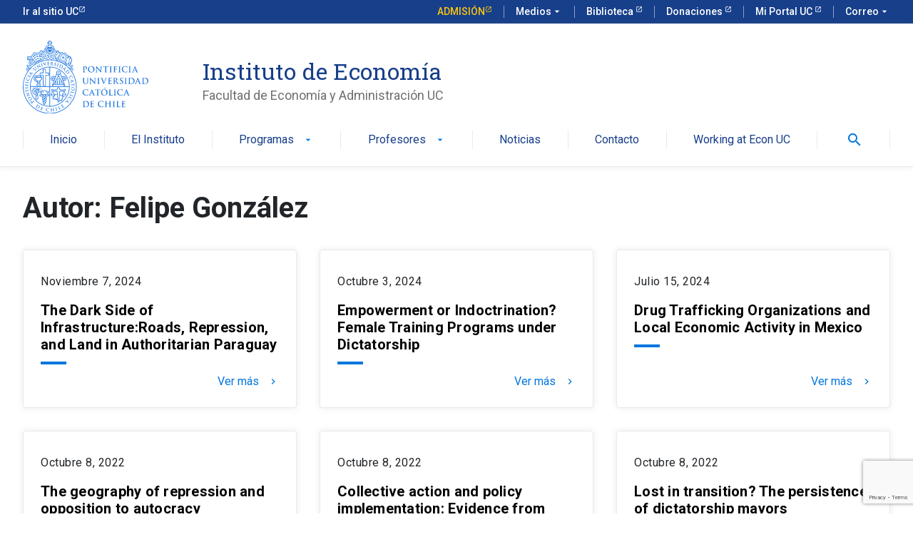

--- FILE ---
content_type: text/html; charset=UTF-8
request_url: https://economia.uc.cl/autor/felipe-gonzalez/
body_size: 62656
content:
<!DOCTYPE html>
<html lang="es-CL" >
<head>
	
	<!-- Google Tag Manager -->
<script>(function(w,d,s,l,i){w[l]=w[l]||[];w[l].push({'gtm.start':
new Date().getTime(),event:'gtm.js'});var f=d.getElementsByTagName(s)[0],
j=d.createElement(s),dl=l!='dataLayer'?'&l='+l:'';j.async=true;j.src=
'https://www.googletagmanager.com/gtm.js?id='+i+dl;f.parentNode.insertBefore(j,f);
})(window,document,'script','dataLayer','GTM-KSSLH5B');</script>
<!-- End Google Tag Manager -->
	
	 <!-- Google tag (gtag.js) NUEVO -->
<script async src="https://www.googletagmanager.com/gtag/js?id=AW-10995810118">
</script>
<script>
  window.dataLayer = window.dataLayer || [];
  function gtag(){dataLayer.push(arguments);}
  gtag('js', new Date());

  gtag('config', 'AW-10995810118');
</script>
	
	<meta charset="UTF-8" />
	<meta name="viewport" content="width=device-width, initial-scale=1.0" />
    <meta http-equiv="X-UA-Compatible" content="ie=edge">
	<link rel="profile" href="https://gmpg.org/xfn/11" />
	<meta name='robots' content='index, follow, max-image-preview:large, max-snippet:-1, max-video-preview:-1' />

	<!-- This site is optimized with the Yoast SEO plugin v26.7 - https://yoast.com/wordpress/plugins/seo/ -->
	<title>Felipe González archivos - Instituto de Economía</title>
	<link rel="canonical" href="https://economia.uc.cl/autor/felipe-gonzalez/" />
	<link rel="next" href="https://economia.uc.cl/autor/felipe-gonzalez/page/2/" />
	<meta property="og:locale" content="es_ES" />
	<meta property="og:type" content="article" />
	<meta property="og:title" content="Felipe González archivos - Instituto de Economía" />
	<meta property="og:url" content="https://economia.uc.cl/autor/felipe-gonzalez/" />
	<meta property="og:site_name" content="Instituto de Economía" />
	<meta name="twitter:card" content="summary_large_image" />
	<script type="application/ld+json" class="yoast-schema-graph">{"@context":"https://schema.org","@graph":[{"@type":"CollectionPage","@id":"https://economia.uc.cl/autor/felipe-gonzalez/","url":"https://economia.uc.cl/autor/felipe-gonzalez/","name":"Felipe González archivos - Instituto de Economía","isPartOf":{"@id":"https://economia.uc.cl/#website"},"breadcrumb":{"@id":"https://economia.uc.cl/autor/felipe-gonzalez/#breadcrumb"},"inLanguage":"es-CL"},{"@type":"BreadcrumbList","@id":"https://economia.uc.cl/autor/felipe-gonzalez/#breadcrumb","itemListElement":[{"@type":"ListItem","position":1,"name":"Portada","item":"https://economia.uc.cl/"},{"@type":"ListItem","position":2,"name":"Felipe González"}]},{"@type":"WebSite","@id":"https://economia.uc.cl/#website","url":"https://economia.uc.cl/","name":"Instituto de Economía UC","description":"Facultad de Economía y Administración UC","publisher":{"@id":"https://economia.uc.cl/#organization"},"potentialAction":[{"@type":"SearchAction","target":{"@type":"EntryPoint","urlTemplate":"https://economia.uc.cl/?s={search_term_string}"},"query-input":{"@type":"PropertyValueSpecification","valueRequired":true,"valueName":"search_term_string"}}],"inLanguage":"es-CL"},{"@type":"Organization","@id":"https://economia.uc.cl/#organization","name":"Instituto de Economía UC","url":"https://economia.uc.cl/","logo":{"@type":"ImageObject","inLanguage":"es-CL","@id":"https://economia.uc.cl/#/schema/logo/image/","url":"https://economia.uc.cl/wp-content/uploads/2022/12/WhatsApp-Image-2022-12-27-at-15.58.55.jpeg","contentUrl":"https://economia.uc.cl/wp-content/uploads/2022/12/WhatsApp-Image-2022-12-27-at-15.58.55.jpeg","width":1024,"height":611,"caption":"Instituto de Economía UC"},"image":{"@id":"https://economia.uc.cl/#/schema/logo/image/"}}]}</script>
	<!-- / Yoast SEO plugin. -->


<link rel="alternate" type="application/rss+xml" title="Instituto de Economía &raquo; Feed" href="https://economia.uc.cl/feed/" />
<link rel="alternate" type="application/rss+xml" title="Instituto de Economía &raquo; Feed de comentarios" href="https://economia.uc.cl/comments/feed/" />
<link rel="alternate" type="application/rss+xml" title="Feed Instituto de Economía &raquo; Felipe González Autor" href="https://economia.uc.cl/autor/felipe-gonzalez/feed/" />
<style id='wp-img-auto-sizes-contain-inline-css' type='text/css'>
img:is([sizes=auto i],[sizes^="auto," i]){contain-intrinsic-size:3000px 1500px}
/*# sourceURL=wp-img-auto-sizes-contain-inline-css */
</style>
<style id='wp-emoji-styles-inline-css' type='text/css'>

	img.wp-smiley, img.emoji {
		display: inline !important;
		border: none !important;
		box-shadow: none !important;
		height: 1em !important;
		width: 1em !important;
		margin: 0 0.07em !important;
		vertical-align: -0.1em !important;
		background: none !important;
		padding: 0 !important;
	}
/*# sourceURL=wp-emoji-styles-inline-css */
</style>
<style id='wp-block-library-inline-css' type='text/css'>
:root{--wp-block-synced-color:#7a00df;--wp-block-synced-color--rgb:122,0,223;--wp-bound-block-color:var(--wp-block-synced-color);--wp-editor-canvas-background:#ddd;--wp-admin-theme-color:#007cba;--wp-admin-theme-color--rgb:0,124,186;--wp-admin-theme-color-darker-10:#006ba1;--wp-admin-theme-color-darker-10--rgb:0,107,160.5;--wp-admin-theme-color-darker-20:#005a87;--wp-admin-theme-color-darker-20--rgb:0,90,135;--wp-admin-border-width-focus:2px}@media (min-resolution:192dpi){:root{--wp-admin-border-width-focus:1.5px}}.wp-element-button{cursor:pointer}:root .has-very-light-gray-background-color{background-color:#eee}:root .has-very-dark-gray-background-color{background-color:#313131}:root .has-very-light-gray-color{color:#eee}:root .has-very-dark-gray-color{color:#313131}:root .has-vivid-green-cyan-to-vivid-cyan-blue-gradient-background{background:linear-gradient(135deg,#00d084,#0693e3)}:root .has-purple-crush-gradient-background{background:linear-gradient(135deg,#34e2e4,#4721fb 50%,#ab1dfe)}:root .has-hazy-dawn-gradient-background{background:linear-gradient(135deg,#faaca8,#dad0ec)}:root .has-subdued-olive-gradient-background{background:linear-gradient(135deg,#fafae1,#67a671)}:root .has-atomic-cream-gradient-background{background:linear-gradient(135deg,#fdd79a,#004a59)}:root .has-nightshade-gradient-background{background:linear-gradient(135deg,#330968,#31cdcf)}:root .has-midnight-gradient-background{background:linear-gradient(135deg,#020381,#2874fc)}:root{--wp--preset--font-size--normal:16px;--wp--preset--font-size--huge:42px}.has-regular-font-size{font-size:1em}.has-larger-font-size{font-size:2.625em}.has-normal-font-size{font-size:var(--wp--preset--font-size--normal)}.has-huge-font-size{font-size:var(--wp--preset--font-size--huge)}.has-text-align-center{text-align:center}.has-text-align-left{text-align:left}.has-text-align-right{text-align:right}.has-fit-text{white-space:nowrap!important}#end-resizable-editor-section{display:none}.aligncenter{clear:both}.items-justified-left{justify-content:flex-start}.items-justified-center{justify-content:center}.items-justified-right{justify-content:flex-end}.items-justified-space-between{justify-content:space-between}.screen-reader-text{border:0;clip-path:inset(50%);height:1px;margin:-1px;overflow:hidden;padding:0;position:absolute;width:1px;word-wrap:normal!important}.screen-reader-text:focus{background-color:#ddd;clip-path:none;color:#444;display:block;font-size:1em;height:auto;left:5px;line-height:normal;padding:15px 23px 14px;text-decoration:none;top:5px;width:auto;z-index:100000}html :where(.has-border-color){border-style:solid}html :where([style*=border-top-color]){border-top-style:solid}html :where([style*=border-right-color]){border-right-style:solid}html :where([style*=border-bottom-color]){border-bottom-style:solid}html :where([style*=border-left-color]){border-left-style:solid}html :where([style*=border-width]){border-style:solid}html :where([style*=border-top-width]){border-top-style:solid}html :where([style*=border-right-width]){border-right-style:solid}html :where([style*=border-bottom-width]){border-bottom-style:solid}html :where([style*=border-left-width]){border-left-style:solid}html :where(img[class*=wp-image-]){height:auto;max-width:100%}:where(figure){margin:0 0 1em}html :where(.is-position-sticky){--wp-admin--admin-bar--position-offset:var(--wp-admin--admin-bar--height,0px)}@media screen and (max-width:600px){html :where(.is-position-sticky){--wp-admin--admin-bar--position-offset:0px}}

/*# sourceURL=wp-block-library-inline-css */
</style><style id='global-styles-inline-css' type='text/css'>
:root{--wp--preset--aspect-ratio--square: 1;--wp--preset--aspect-ratio--4-3: 4/3;--wp--preset--aspect-ratio--3-4: 3/4;--wp--preset--aspect-ratio--3-2: 3/2;--wp--preset--aspect-ratio--2-3: 2/3;--wp--preset--aspect-ratio--16-9: 16/9;--wp--preset--aspect-ratio--9-16: 9/16;--wp--preset--color--black: #000000;--wp--preset--color--cyan-bluish-gray: #abb8c3;--wp--preset--color--white: #ffffff;--wp--preset--color--pale-pink: #f78da7;--wp--preset--color--vivid-red: #cf2e2e;--wp--preset--color--luminous-vivid-orange: #ff6900;--wp--preset--color--luminous-vivid-amber: #fcb900;--wp--preset--color--light-green-cyan: #7bdcb5;--wp--preset--color--vivid-green-cyan: #00d084;--wp--preset--color--pale-cyan-blue: #8ed1fc;--wp--preset--color--vivid-cyan-blue: #0693e3;--wp--preset--color--vivid-purple: #9b51e0;--wp--preset--gradient--vivid-cyan-blue-to-vivid-purple: linear-gradient(135deg,rgb(6,147,227) 0%,rgb(155,81,224) 100%);--wp--preset--gradient--light-green-cyan-to-vivid-green-cyan: linear-gradient(135deg,rgb(122,220,180) 0%,rgb(0,208,130) 100%);--wp--preset--gradient--luminous-vivid-amber-to-luminous-vivid-orange: linear-gradient(135deg,rgb(252,185,0) 0%,rgb(255,105,0) 100%);--wp--preset--gradient--luminous-vivid-orange-to-vivid-red: linear-gradient(135deg,rgb(255,105,0) 0%,rgb(207,46,46) 100%);--wp--preset--gradient--very-light-gray-to-cyan-bluish-gray: linear-gradient(135deg,rgb(238,238,238) 0%,rgb(169,184,195) 100%);--wp--preset--gradient--cool-to-warm-spectrum: linear-gradient(135deg,rgb(74,234,220) 0%,rgb(151,120,209) 20%,rgb(207,42,186) 40%,rgb(238,44,130) 60%,rgb(251,105,98) 80%,rgb(254,248,76) 100%);--wp--preset--gradient--blush-light-purple: linear-gradient(135deg,rgb(255,206,236) 0%,rgb(152,150,240) 100%);--wp--preset--gradient--blush-bordeaux: linear-gradient(135deg,rgb(254,205,165) 0%,rgb(254,45,45) 50%,rgb(107,0,62) 100%);--wp--preset--gradient--luminous-dusk: linear-gradient(135deg,rgb(255,203,112) 0%,rgb(199,81,192) 50%,rgb(65,88,208) 100%);--wp--preset--gradient--pale-ocean: linear-gradient(135deg,rgb(255,245,203) 0%,rgb(182,227,212) 50%,rgb(51,167,181) 100%);--wp--preset--gradient--electric-grass: linear-gradient(135deg,rgb(202,248,128) 0%,rgb(113,206,126) 100%);--wp--preset--gradient--midnight: linear-gradient(135deg,rgb(2,3,129) 0%,rgb(40,116,252) 100%);--wp--preset--font-size--small: 13px;--wp--preset--font-size--medium: 20px;--wp--preset--font-size--large: 36px;--wp--preset--font-size--x-large: 42px;--wp--preset--spacing--20: 0.44rem;--wp--preset--spacing--30: 0.67rem;--wp--preset--spacing--40: 1rem;--wp--preset--spacing--50: 1.5rem;--wp--preset--spacing--60: 2.25rem;--wp--preset--spacing--70: 3.38rem;--wp--preset--spacing--80: 5.06rem;--wp--preset--shadow--natural: 6px 6px 9px rgba(0, 0, 0, 0.2);--wp--preset--shadow--deep: 12px 12px 50px rgba(0, 0, 0, 0.4);--wp--preset--shadow--sharp: 6px 6px 0px rgba(0, 0, 0, 0.2);--wp--preset--shadow--outlined: 6px 6px 0px -3px rgb(255, 255, 255), 6px 6px rgb(0, 0, 0);--wp--preset--shadow--crisp: 6px 6px 0px rgb(0, 0, 0);}:where(.is-layout-flex){gap: 0.5em;}:where(.is-layout-grid){gap: 0.5em;}body .is-layout-flex{display: flex;}.is-layout-flex{flex-wrap: wrap;align-items: center;}.is-layout-flex > :is(*, div){margin: 0;}body .is-layout-grid{display: grid;}.is-layout-grid > :is(*, div){margin: 0;}:where(.wp-block-columns.is-layout-flex){gap: 2em;}:where(.wp-block-columns.is-layout-grid){gap: 2em;}:where(.wp-block-post-template.is-layout-flex){gap: 1.25em;}:where(.wp-block-post-template.is-layout-grid){gap: 1.25em;}.has-black-color{color: var(--wp--preset--color--black) !important;}.has-cyan-bluish-gray-color{color: var(--wp--preset--color--cyan-bluish-gray) !important;}.has-white-color{color: var(--wp--preset--color--white) !important;}.has-pale-pink-color{color: var(--wp--preset--color--pale-pink) !important;}.has-vivid-red-color{color: var(--wp--preset--color--vivid-red) !important;}.has-luminous-vivid-orange-color{color: var(--wp--preset--color--luminous-vivid-orange) !important;}.has-luminous-vivid-amber-color{color: var(--wp--preset--color--luminous-vivid-amber) !important;}.has-light-green-cyan-color{color: var(--wp--preset--color--light-green-cyan) !important;}.has-vivid-green-cyan-color{color: var(--wp--preset--color--vivid-green-cyan) !important;}.has-pale-cyan-blue-color{color: var(--wp--preset--color--pale-cyan-blue) !important;}.has-vivid-cyan-blue-color{color: var(--wp--preset--color--vivid-cyan-blue) !important;}.has-vivid-purple-color{color: var(--wp--preset--color--vivid-purple) !important;}.has-black-background-color{background-color: var(--wp--preset--color--black) !important;}.has-cyan-bluish-gray-background-color{background-color: var(--wp--preset--color--cyan-bluish-gray) !important;}.has-white-background-color{background-color: var(--wp--preset--color--white) !important;}.has-pale-pink-background-color{background-color: var(--wp--preset--color--pale-pink) !important;}.has-vivid-red-background-color{background-color: var(--wp--preset--color--vivid-red) !important;}.has-luminous-vivid-orange-background-color{background-color: var(--wp--preset--color--luminous-vivid-orange) !important;}.has-luminous-vivid-amber-background-color{background-color: var(--wp--preset--color--luminous-vivid-amber) !important;}.has-light-green-cyan-background-color{background-color: var(--wp--preset--color--light-green-cyan) !important;}.has-vivid-green-cyan-background-color{background-color: var(--wp--preset--color--vivid-green-cyan) !important;}.has-pale-cyan-blue-background-color{background-color: var(--wp--preset--color--pale-cyan-blue) !important;}.has-vivid-cyan-blue-background-color{background-color: var(--wp--preset--color--vivid-cyan-blue) !important;}.has-vivid-purple-background-color{background-color: var(--wp--preset--color--vivid-purple) !important;}.has-black-border-color{border-color: var(--wp--preset--color--black) !important;}.has-cyan-bluish-gray-border-color{border-color: var(--wp--preset--color--cyan-bluish-gray) !important;}.has-white-border-color{border-color: var(--wp--preset--color--white) !important;}.has-pale-pink-border-color{border-color: var(--wp--preset--color--pale-pink) !important;}.has-vivid-red-border-color{border-color: var(--wp--preset--color--vivid-red) !important;}.has-luminous-vivid-orange-border-color{border-color: var(--wp--preset--color--luminous-vivid-orange) !important;}.has-luminous-vivid-amber-border-color{border-color: var(--wp--preset--color--luminous-vivid-amber) !important;}.has-light-green-cyan-border-color{border-color: var(--wp--preset--color--light-green-cyan) !important;}.has-vivid-green-cyan-border-color{border-color: var(--wp--preset--color--vivid-green-cyan) !important;}.has-pale-cyan-blue-border-color{border-color: var(--wp--preset--color--pale-cyan-blue) !important;}.has-vivid-cyan-blue-border-color{border-color: var(--wp--preset--color--vivid-cyan-blue) !important;}.has-vivid-purple-border-color{border-color: var(--wp--preset--color--vivid-purple) !important;}.has-vivid-cyan-blue-to-vivid-purple-gradient-background{background: var(--wp--preset--gradient--vivid-cyan-blue-to-vivid-purple) !important;}.has-light-green-cyan-to-vivid-green-cyan-gradient-background{background: var(--wp--preset--gradient--light-green-cyan-to-vivid-green-cyan) !important;}.has-luminous-vivid-amber-to-luminous-vivid-orange-gradient-background{background: var(--wp--preset--gradient--luminous-vivid-amber-to-luminous-vivid-orange) !important;}.has-luminous-vivid-orange-to-vivid-red-gradient-background{background: var(--wp--preset--gradient--luminous-vivid-orange-to-vivid-red) !important;}.has-very-light-gray-to-cyan-bluish-gray-gradient-background{background: var(--wp--preset--gradient--very-light-gray-to-cyan-bluish-gray) !important;}.has-cool-to-warm-spectrum-gradient-background{background: var(--wp--preset--gradient--cool-to-warm-spectrum) !important;}.has-blush-light-purple-gradient-background{background: var(--wp--preset--gradient--blush-light-purple) !important;}.has-blush-bordeaux-gradient-background{background: var(--wp--preset--gradient--blush-bordeaux) !important;}.has-luminous-dusk-gradient-background{background: var(--wp--preset--gradient--luminous-dusk) !important;}.has-pale-ocean-gradient-background{background: var(--wp--preset--gradient--pale-ocean) !important;}.has-electric-grass-gradient-background{background: var(--wp--preset--gradient--electric-grass) !important;}.has-midnight-gradient-background{background: var(--wp--preset--gradient--midnight) !important;}.has-small-font-size{font-size: var(--wp--preset--font-size--small) !important;}.has-medium-font-size{font-size: var(--wp--preset--font-size--medium) !important;}.has-large-font-size{font-size: var(--wp--preset--font-size--large) !important;}.has-x-large-font-size{font-size: var(--wp--preset--font-size--x-large) !important;}
/*# sourceURL=global-styles-inline-css */
</style>

<style id='classic-theme-styles-inline-css' type='text/css'>
/*! This file is auto-generated */
.wp-block-button__link{color:#fff;background-color:#32373c;border-radius:9999px;box-shadow:none;text-decoration:none;padding:calc(.667em + 2px) calc(1.333em + 2px);font-size:1.125em}.wp-block-file__button{background:#32373c;color:#fff;text-decoration:none}
/*# sourceURL=/wp-includes/css/classic-themes.min.css */
</style>
<link rel='stylesheet' id='contact-form-7-css' href='https://economia.uc.cl/wp-content/plugins/contact-form-7/includes/css/styles.css?ver=6.1.4' type='text/css' media='all' />
<link rel='stylesheet' id='events-manager-css' href='https://economia.uc.cl/wp-content/plugins/events-manager/includes/css/events-manager.min.css?ver=7.2.3.1' type='text/css' media='all' />
<style id='events-manager-inline-css' type='text/css'>
body .em { --font-family : inherit; --font-weight : inherit; --font-size : 1em; --line-height : inherit; }
/*# sourceURL=events-manager-inline-css */
</style>
<link rel='stylesheet' id='style-css' href='https://economia.uc.cl/wp-content/themes/ucurantiacos/style.css?ver=6.9' type='text/css' media='all' />
<link rel='stylesheet' id='fancybox-css' href='https://economia.uc.cl/wp-content/plugins/easy-fancybox/fancybox/1.5.4/jquery.fancybox.min.css?ver=6.9' type='text/css' media='screen' />
<style id='fancybox-inline-css' type='text/css'>
#fancybox-outer{background:#ffffff}#fancybox-content{background:#ffffff;border-color:#ffffff;color:#000000;}#fancybox-title,#fancybox-title-float-main{color:#fff}
/*# sourceURL=fancybox-inline-css */
</style>
<script type="text/javascript" src="https://economia.uc.cl/wp-includes/js/jquery/jquery.min.js?ver=3.7.1" id="jquery-core-js"></script>
<script type="text/javascript" src="https://economia.uc.cl/wp-includes/js/jquery/jquery-migrate.min.js?ver=3.4.1" id="jquery-migrate-js"></script>
<script type="text/javascript" src="https://economia.uc.cl/wp-includes/js/jquery/ui/core.min.js?ver=1.13.3" id="jquery-ui-core-js"></script>
<script type="text/javascript" src="https://economia.uc.cl/wp-includes/js/jquery/ui/mouse.min.js?ver=1.13.3" id="jquery-ui-mouse-js"></script>
<script type="text/javascript" src="https://economia.uc.cl/wp-includes/js/jquery/ui/sortable.min.js?ver=1.13.3" id="jquery-ui-sortable-js"></script>
<script type="text/javascript" src="https://economia.uc.cl/wp-includes/js/jquery/ui/datepicker.min.js?ver=1.13.3" id="jquery-ui-datepicker-js"></script>
<script type="text/javascript" id="jquery-ui-datepicker-js-after">
/* <![CDATA[ */
jQuery(function(jQuery){jQuery.datepicker.setDefaults({"closeText":"Cerrar","currentText":"Hoy","monthNames":["Enero","Febrero","Marzo","Abril","Mayo","Junio","Julio","Agosto","Septiembre","Octubre","Noviembre","Diciembre"],"monthNamesShort":["Ene","Feb","Mar","Abr","May","Jun","Jul","Ago","Sep","Oct","Nov","Dic"],"nextText":"Siguiente","prevText":"Anterior","dayNames":["Domingo","Lunes","Martes","Mi\u00e9rcoles","Jueves","Viernes","S\u00e1bado"],"dayNamesShort":["Dom","Lun","Mar","Mi\u00e9","Jue","Vie","S\u00e1b"],"dayNamesMin":["D","L","Ma","Mi","J","V","S"],"dateFormat":"MM d, yy","firstDay":1,"isRTL":false});});
//# sourceURL=jquery-ui-datepicker-js-after
/* ]]> */
</script>
<script type="text/javascript" src="https://economia.uc.cl/wp-includes/js/jquery/ui/resizable.min.js?ver=1.13.3" id="jquery-ui-resizable-js"></script>
<script type="text/javascript" src="https://economia.uc.cl/wp-includes/js/jquery/ui/draggable.min.js?ver=1.13.3" id="jquery-ui-draggable-js"></script>
<script type="text/javascript" src="https://economia.uc.cl/wp-includes/js/jquery/ui/controlgroup.min.js?ver=1.13.3" id="jquery-ui-controlgroup-js"></script>
<script type="text/javascript" src="https://economia.uc.cl/wp-includes/js/jquery/ui/checkboxradio.min.js?ver=1.13.3" id="jquery-ui-checkboxradio-js"></script>
<script type="text/javascript" src="https://economia.uc.cl/wp-includes/js/jquery/ui/button.min.js?ver=1.13.3" id="jquery-ui-button-js"></script>
<script type="text/javascript" src="https://economia.uc.cl/wp-includes/js/jquery/ui/dialog.min.js?ver=1.13.3" id="jquery-ui-dialog-js"></script>
<script type="text/javascript" id="events-manager-js-extra">
/* <![CDATA[ */
var EM = {"ajaxurl":"https://economia.uc.cl/wp-admin/admin-ajax.php","locationajaxurl":"https://economia.uc.cl/wp-admin/admin-ajax.php?action=locations_search","firstDay":"1","locale":"es","dateFormat":"yy-mm-dd","ui_css":"https://economia.uc.cl/wp-content/plugins/events-manager/includes/css/jquery-ui/build.min.css","show24hours":"1","is_ssl":"1","autocomplete_limit":"10","calendar":{"breakpoints":{"small":560,"medium":908,"large":false},"month_format":"M Y"},"phone":"","datepicker":{"format":"d/m/Y","locale":"es"},"search":{"breakpoints":{"small":650,"medium":850,"full":false}},"url":"https://economia.uc.cl/wp-content/plugins/events-manager","assets":{"input.em-uploader":{"js":{"em-uploader":{"url":"https://economia.uc.cl/wp-content/plugins/events-manager/includes/js/em-uploader.js?v=7.2.3.1","event":"em_uploader_ready"}}},".em-event-editor":{"js":{"event-editor":{"url":"https://economia.uc.cl/wp-content/plugins/events-manager/includes/js/events-manager-event-editor.js?v=7.2.3.1","event":"em_event_editor_ready"}},"css":{"event-editor":"https://economia.uc.cl/wp-content/plugins/events-manager/includes/css/events-manager-event-editor.min.css?v=7.2.3.1"}},".em-recurrence-sets, .em-timezone":{"js":{"luxon":{"url":"luxon/luxon.js?v=7.2.3.1","event":"em_luxon_ready"}}},".em-booking-form, #em-booking-form, .em-booking-recurring, .em-event-booking-form":{"js":{"em-bookings":{"url":"https://economia.uc.cl/wp-content/plugins/events-manager/includes/js/bookingsform.js?v=7.2.3.1","event":"em_booking_form_js_loaded"}}},"#em-opt-archetypes":{"js":{"archetypes":"https://economia.uc.cl/wp-content/plugins/events-manager/includes/js/admin-archetype-editor.js?v=7.2.3.1","archetypes_ms":"https://economia.uc.cl/wp-content/plugins/events-manager/includes/js/admin-archetypes.js?v=7.2.3.1","qs":"qs/qs.js?v=7.2.3.1"}}},"cached":"","bookingInProgress":"Please wait while the booking is being submitted.","tickets_save":"Save Ticket","bookingajaxurl":"https://economia.uc.cl/wp-admin/admin-ajax.php","bookings_export_save":"Export Bookings","bookings_settings_save":"Save Settings","booking_delete":"Are you sure you want to delete?","booking_offset":"30","bookings":{"submit_button":{"text":{"default":"Send your booking","free":"Send your booking","payment":"Send your booking","processing":"Processing ..."}},"update_listener":""},"bb_full":"Sold Out","bb_book":"Book Now","bb_booking":"Booking...","bb_booked":"Booking Submitted","bb_error":"Booking Error. Try again?","bb_cancel":"Cancel","bb_canceling":"Canceling...","bb_cancelled":"Cancelled","bb_cancel_error":"Cancellation Error. Try again?","txt_search":"Search","txt_searching":"Searching...","txt_loading":"Loading..."};
//# sourceURL=events-manager-js-extra
/* ]]> */
</script>
<script type="text/javascript" src="https://economia.uc.cl/wp-content/plugins/events-manager/includes/js/events-manager.js?ver=7.2.3.1" id="events-manager-js"></script>
<script type="text/javascript" src="https://economia.uc.cl/wp-content/plugins/events-manager/includes/external/flatpickr/l10n/es.js?ver=7.2.3.1" id="em-flatpickr-localization-js"></script>
<link rel="https://api.w.org/" href="https://economia.uc.cl/wp-json/" /><link rel="alternate" title="JSON" type="application/json" href="https://economia.uc.cl/wp-json/wp/v2/autor/68" /><link rel="EditURI" type="application/rsd+xml" title="RSD" href="https://economia.uc.cl/xmlrpc.php?rsd" />
<meta name="generator" content="WordPress 6.9" />

<script type="text/javascript" src='//economia.uc.cl/wp-content/uploads/custom-css-js/8177.js?v=3288'></script>
<link rel="icon" href="https://economia.uc.cl/wp-content/uploads/2022/08/favicon.png" sizes="32x32" />
<link rel="icon" href="https://economia.uc.cl/wp-content/uploads/2022/08/favicon.png" sizes="192x192" />
<link rel="apple-touch-icon" href="https://economia.uc.cl/wp-content/uploads/2022/08/favicon.png" />
<meta name="msapplication-TileImage" content="https://economia.uc.cl/wp-content/uploads/2022/08/favicon.png" />
    <!-- Kit UC -->
    <link rel="stylesheet" href="https://kit-digital-uc-prod.s3.amazonaws.com/uc-kitdigital/css/uc-kitdigital.css">
</head>
<body class="archive tax-autor term-felipe-gonzalez term-68 wp-theme-ucurantiacos" >
	
	<!-- Google Tag Manager (noscript) -->
<noscript><iframe src="https://www.googletagmanager.com/ns.html?id=GTM-KSSLH5B"
height="0" width="0" style="display:none;visibility:hidden"></iframe></noscript>
<!-- End Google Tag Manager (noscript) -->


<header class="uc-header">
    <div id="uc-global-topbar"></div>    <nav class="uc-navbar ">
        <!-- Menú para versión Escritorio -->
        <div class="container d-none d-lg-block">
            <div class="row">
                <div class="col-lg-3 col-xl-2">
                    <a href="https://economia.uc.cl" class="custom-logo-link" rel="home" aria-current="page">
                        <img width="175" height="100" src="https://kit-digital-uc-desa.s3.amazonaws.com/img/logo-uc-azul.svg" class="custom-logo" alt="Pontifica Universidad Católica de Chile">
                    </a>
                </div>
                <div class="col-lg-8 col-xl-9 pl-60">
                    <div class="h2 text-font--serif text-color--blue mt-24">Instituto de Economía</div>
                    <div class="text-color--gray p-size--lg">Facultad de Economía y Administración UC</div>
                </div>
            </div>
            <ul class="uc-navbar_nav"> <li class="nav-item "><a href="https://economia.uc.cl/" class="uc-btn btn-inline " >Inicio</a></li> <li class="nav-item "><a href="https://economia.uc.cl/el-instituto/" class="uc-btn btn-inline " >El Instituto</a></li> <li class="nav-item uc-navbar-dropdown "><a href="https://economia.uc.cl/programas/" class="uc-btn btn-inline " >Programas<i class="uc-icon">arrow_drop_down</i></a><ul class="uc-navbar-dropdown_menu"> <li class="dropdown_item--heading "><a href="https://economia.uc.cl/programas/magister-en-economia-aplicada/" class="uc-btn" >Magíster en Economía Aplicada</a></li> <li class="dropdown_item--heading "><a href="https://economia.uc.cl/programas/magister-en-economia/" class="uc-btn" >Magíster en Economía</a></li> <li class="dropdown_item--heading "><a href="https://economia.uc.cl/programas/doctorado-en-economia/" class="uc-btn" >Doctorado en Economía</a></li> <li class="dropdown_item--heading "><a href="https://economia.uc.cl/programas/diplomados/" class="uc-btn" >Diplomados</a></li></ul></li> <li class="nav-item uc-navbar-dropdown "><a href="https://economia.uc.cl/profesores/" class="uc-btn btn-inline " >Profesores<i class="uc-icon">arrow_drop_down</i></a><ul class="uc-navbar-dropdown_menu"> <li class="dropdown_item--heading "><a href="https://economia.uc.cl/seminarios/" class="uc-btn" >Seminarios</a></li> <li class="dropdown_item--heading "><a href="https://economia.uc.cl/investigacion/" class="uc-btn" >Investigación</a></li></ul></li> <li class="nav-item "><a href="https://economia.uc.cl/noticias/" class="uc-btn btn-inline " >Noticias</a></li> <li class="nav-item "><a href="https://economia.uc.cl/contacto/" class="uc-btn btn-inline " >Contacto</a></li> <li class="nav-item "><a href="https://economia.uc.cl/working-at-the-institute-of-economics/" class="uc-btn btn-inline " >Working at Econ UC</a></li> <li class="nav-item nav-search"><form role="search" class="uc-nav-search" method="get" action="https://economia.uc.cl/"><input class="uc-input-style w-icon search" type="search" placeholder="Buscar" value="" name="s" title="Buscar"><span class="uc-icon closed">search</span> </form></li></ul>        </div>
        <!-- Menú para versión Móvil -->
        <div class="uc-navbar_mobile navbar_mobile-slide d-block d-lg-none">
            <div class="uc-navbar_mobile-bar navbar-brand">
                <div class="uc-navbar_mobile-logo navbar-light">
                                        <div class="h2 text-font--serif text-color--blue">Instituto de Economía</div>
                </div>
                <a href="javascript:void(0);" class="uc-navbar_mobile-button">
                    <span class="uc-icon"></span>
                </a>
            </div>
            <div class="uc-navbar_mobile-content">
                <ul class="uc-navbar_mobile-list position-relative"><li class="list-item "><a href="https://economia.uc.cl/" >Inicio</a></li><li class="list-item "><a href="https://economia.uc.cl/el-instituto/" >El Instituto</a></li><li class="list-item has-list-children flex-row flex-row-reverse justify-content-end "><a class="list-open ml-auto" href="#"><i class="uc-icon icon-size--sm">arrow_forward_ios</i></a><a class="flex-grow-1" href="https://economia.uc.cl/programas/" >Programas</a><ul class="list-item list-children"><li class="list-item"><a href="#" class="list-close"><div class="uc-icon icon-size--sm">arrow_back_ios</div>Programas</a></li><li class="list-item "><a href="https://economia.uc.cl/programas/magister-en-economia-aplicada/" >Magíster en Economía Aplicada</a></li><li class="list-item "><a href="https://economia.uc.cl/programas/magister-en-economia/" >Magíster en Economía</a></li><li class="list-item "><a href="https://economia.uc.cl/programas/doctorado-en-economia/" >Doctorado en Economía</a></li><li class="list-item "><a href="https://economia.uc.cl/programas/diplomados/" >Diplomados</a></li></ul></li><li class="list-item has-list-children flex-row flex-row-reverse justify-content-end "><a class="list-open ml-auto" href="#"><i class="uc-icon icon-size--sm">arrow_forward_ios</i></a><a class="flex-grow-1" href="https://economia.uc.cl/profesores/" >Profesores</a><ul class="list-item list-children"><li class="list-item"><a href="#" class="list-close"><div class="uc-icon icon-size--sm">arrow_back_ios</div>Profesores</a></li><li class="list-item "><a href="https://economia.uc.cl/seminarios/" >Seminarios</a></li><li class="list-item "><a href="https://economia.uc.cl/investigacion/" >Investigación</a></li></ul></li><li class="list-item "><a href="https://economia.uc.cl/noticias/" >Noticias</a></li><li class="list-item "><a href="https://economia.uc.cl/contacto/" >Contacto</a></li><li class="list-item "><a href="https://economia.uc.cl/working-at-the-institute-of-economics/" >Working at Econ UC</a></li></ul>                <div class="uc-navbar_mobile-direct">
                    <div class="uc-subtitle mb-12">Accesos Directos</div>
                                                <a href="http://uc.cl/" target="_blank" 
                                rel="noopener noreferrer"  class="uc-pill uc-pill-social mb-12">
                                <div class="uc-btn btn-inline">
                                                                        Ir al sitio UC                                    <div class="uc-icon">launch</div>
                                </div>
                            </a>
                                                                                <a href="http://bibliotecas.uc.cl/" target="_blank" 
                                rel="noopener noreferrer"  class="uc-pill uc-pill-social mb-12">
                                <div class="uc-btn btn-inline">
                                                                        Biblioteca                                    <div class="uc-icon">launch</div>
                                </div>
                            </a>
                                                                                <a href="https://donaciones.uc.cl/" target="_blank" 
                                rel="noopener noreferrer"  class="uc-pill uc-pill-social mb-12">
                                <div class="uc-btn btn-inline">
                                                                        Donaciones                                    <div class="uc-icon">launch</div>
                                </div>
                            </a>
                                                                                <a href="https://sso.uc.cl/cas/login" target="_blank" 
                                rel="noopener noreferrer"  class="uc-pill uc-pill-social mb-12">
                                <div class="uc-btn btn-inline">
                                                                        Mi Portal UC                                    <div class="uc-icon">launch</div>
                                </div>
                            </a>
                                                                                <a href="https://correo.uc.cl" target="_blank" 
                                rel="noopener noreferrer"  class="uc-pill uc-pill-social mb-12">
                                <div class="uc-btn btn-inline">
                                                                        Correo                                    <div class="uc-icon">launch</div>
                                </div>
                            </a>
                                                                                <a href="https://www.facebook.com/Instituto-de-Econom%C3%ADa-UC-640731249308021/" target="_blank" 
                                rel="noopener noreferrer"  class="uc-pill uc-pill-social mb-12">
                                <div class="uc-btn btn-inline">
                                                                        <img src="https://kit-digital-uc-prod.s3.amazonaws.com/assets/social-icon-twitter.svg" alt="Twitter">
                                                                        Twitter                                    <div class="uc-icon">launch</div>
                                </div>
                            </a>
                                                                                <a href="https://www.facebook.com/Instituto-de-Econom%C3%ADa-UC-640731249308021/" target="_blank" 
                                rel="noopener noreferrer"  class="uc-pill uc-pill-social mb-12">
                                <div class="uc-btn btn-inline">
                                                                        <img src="https://kit-digital-uc-prod.s3.amazonaws.com/assets/social-icon-facebook.svg" alt="Facebook">
                                                                        Facebook                                    <div class="uc-icon">launch</div>
                                </div>
                            </a>
                                                                                                                                                                    </div>
            </div>
        </div>
    </nav>
</header>

      
<!-- Content here -->
<div class="container mt-32 mb-80">
    <div class="row">
        <div class="col-12">
            <h1 class="mb-32">
                Autor: Felipe González            </h1>
        </div>
    </div>
    <div class="row">
        <div class="col-lg-4 col-md-6 mb-32">
            <div class="uc-card card-height--same">
                                <div class="uc-card_tags">
                                    </div>
                <div class="uc-card_body">
                    <p class="small gray condensed">Noviembre 7, 2024</p>
                    <a href="https://economia.uc.cl/biblioteca/the-dark-side-of-infrastructureroads-repression-and-land-in-authoritarian-paraguay/" class="color-black uc-card-link"><h2 class="h4">The Dark Side of Infrastructure:Roads, Repression, and Land in Authoritarian Paraguay</h2></a>
                    <div class="uc-text-divider divider-primary my-12"></div>
                    <!--<p></p>-->
                    <div class="text-right mt-auto">
                        <a href="https://economia.uc.cl/biblioteca/the-dark-side-of-infrastructureroads-repression-and-land-in-authoritarian-paraguay/" class="uc-btn btn-inline">
                            Ver más                            <i class="uc-icon">keyboard_arrow_right</i>
                        </a>
                    </div>
                </div>
            </div>
        </div>
        <div class="col-lg-4 col-md-6 mb-32">
            <div class="uc-card card-height--same">
                                <div class="uc-card_tags">
                                    </div>
                <div class="uc-card_body">
                    <p class="small gray condensed">Octubre 3, 2024</p>
                    <a href="https://economia.uc.cl/biblioteca/empowerment-or-indoctrination-female-training-programs-under-dictatorship/" class="color-black uc-card-link"><h2 class="h4">Empowerment or Indoctrination? Female Training Programs under Dictatorship</h2></a>
                    <div class="uc-text-divider divider-primary my-12"></div>
                    <!--<p></p>-->
                    <div class="text-right mt-auto">
                        <a href="https://economia.uc.cl/biblioteca/empowerment-or-indoctrination-female-training-programs-under-dictatorship/" class="uc-btn btn-inline">
                            Ver más                            <i class="uc-icon">keyboard_arrow_right</i>
                        </a>
                    </div>
                </div>
            </div>
        </div>
        <div class="col-lg-4 col-md-6 mb-32">
            <div class="uc-card card-height--same">
                                <div class="uc-card_tags">
                                    </div>
                <div class="uc-card_body">
                    <p class="small gray condensed">Julio 15, 2024</p>
                    <a href="https://economia.uc.cl/biblioteca/drug-trafficking-organizations-and-local-economic-activity-in-mexico/" class="color-black uc-card-link"><h2 class="h4">Drug Trafficking Organizations and Local Economic Activity in Mexico</h2></a>
                    <div class="uc-text-divider divider-primary my-12"></div>
                    <!--<p></p>-->
                    <div class="text-right mt-auto">
                        <a href="https://economia.uc.cl/biblioteca/drug-trafficking-organizations-and-local-economic-activity-in-mexico/" class="uc-btn btn-inline">
                            Ver más                            <i class="uc-icon">keyboard_arrow_right</i>
                        </a>
                    </div>
                </div>
            </div>
        </div>
        <div class="col-lg-4 col-md-6 mb-32">
            <div class="uc-card card-height--same">
                                <div class="uc-card_tags">
                                    </div>
                <div class="uc-card_body">
                    <p class="small gray condensed">Octubre 8, 2022</p>
                    <a href="https://economia.uc.cl/biblioteca/the-geography-of-repression-and-opposition-to-autocracy/" class="color-black uc-card-link"><h2 class="h4">The geography of repression and opposition to autocracy</h2></a>
                    <div class="uc-text-divider divider-primary my-12"></div>
                    <!--<p></p>-->
                    <div class="text-right mt-auto">
                        <a href="https://economia.uc.cl/biblioteca/the-geography-of-repression-and-opposition-to-autocracy/" class="uc-btn btn-inline">
                            Ver más                            <i class="uc-icon">keyboard_arrow_right</i>
                        </a>
                    </div>
                </div>
            </div>
        </div>
        <div class="col-lg-4 col-md-6 mb-32">
            <div class="uc-card card-height--same">
                                <div class="uc-card_tags">
                                    </div>
                <div class="uc-card_body">
                    <p class="small gray condensed">Octubre 8, 2022</p>
                    <a href="https://economia.uc.cl/biblioteca/collective-action-and-policy-implementation-evidence-from-salvador-allendes-expropriations/" class="color-black uc-card-link"><h2 class="h4">Collective action and policy implementation: Evidence from Salvador Allende’s expropriations</h2></a>
                    <div class="uc-text-divider divider-primary my-12"></div>
                    <!--<p></p>-->
                    <div class="text-right mt-auto">
                        <a href="https://economia.uc.cl/biblioteca/collective-action-and-policy-implementation-evidence-from-salvador-allendes-expropriations/" class="uc-btn btn-inline">
                            Ver más                            <i class="uc-icon">keyboard_arrow_right</i>
                        </a>
                    </div>
                </div>
            </div>
        </div>
        <div class="col-lg-4 col-md-6 mb-32">
            <div class="uc-card card-height--same">
                                <div class="uc-card_tags">
                                    </div>
                <div class="uc-card_body">
                    <p class="small gray condensed">Octubre 8, 2022</p>
                    <a href="https://economia.uc.cl/biblioteca/lost-in-transition-the-persistence-of-dictatorship-mayors-2/" class="color-black uc-card-link"><h2 class="h4">Lost in transition? The persistence of dictatorship mayors</h2></a>
                    <div class="uc-text-divider divider-primary my-12"></div>
                    <!--<p></p>-->
                    <div class="text-right mt-auto">
                        <a href="https://economia.uc.cl/biblioteca/lost-in-transition-the-persistence-of-dictatorship-mayors-2/" class="uc-btn btn-inline">
                            Ver más                            <i class="uc-icon">keyboard_arrow_right</i>
                        </a>
                    </div>
                </div>
            </div>
        </div>
        <div class="col-lg-4 col-md-6 mb-32">
            <div class="uc-card card-height--same">
                                <div class="uc-card_tags">
                                    </div>
                <div class="uc-card_body">
                    <p class="small gray condensed">Octubre 8, 2022</p>
                    <a href="https://economia.uc.cl/biblioteca/the-privatization-origins-of-political-corporations-evidence-from-the-pinochet-regime/" class="color-black uc-card-link"><h2 class="h4">The privatization origins of political corporations: Evidence from the Pinochet regime</h2></a>
                    <div class="uc-text-divider divider-primary my-12"></div>
                    <!--<p></p>-->
                    <div class="text-right mt-auto">
                        <a href="https://economia.uc.cl/biblioteca/the-privatization-origins-of-political-corporations-evidence-from-the-pinochet-regime/" class="uc-btn btn-inline">
                            Ver más                            <i class="uc-icon">keyboard_arrow_right</i>
                        </a>
                    </div>
                </div>
            </div>
        </div>
        <div class="col-lg-4 col-md-6 mb-32">
            <div class="uc-card card-height--same">
                                <div class="uc-card_tags">
                                    </div>
                <div class="uc-card_body">
                    <p class="small gray condensed">Octubre 8, 2022</p>
                    <a href="https://economia.uc.cl/biblioteca/losing-your-dictator-firms-during-political-transition/" class="color-black uc-card-link"><h2 class="h4">Losing Your Dictator: Firms During Political Transition</h2></a>
                    <div class="uc-text-divider divider-primary my-12"></div>
                    <!--<p></p>-->
                    <div class="text-right mt-auto">
                        <a href="https://economia.uc.cl/biblioteca/losing-your-dictator-firms-during-political-transition/" class="uc-btn btn-inline">
                            Ver más                            <i class="uc-icon">keyboard_arrow_right</i>
                        </a>
                    </div>
                </div>
            </div>
        </div>
        <div class="col-lg-4 col-md-6 mb-32">
            <div class="uc-card card-height--same">
                                <div class="uc-card_tags">
                                    </div>
                <div class="uc-card_body">
                    <p class="small gray condensed">Octubre 8, 2022</p>
                    <a href="https://economia.uc.cl/biblioteca/privatization-and-business-groups-evidence-from-the-chicago-boys-in-chile-2/" class="color-black uc-card-link"><h2 class="h4">Privatization and business groups: Evidence from the Chicago Boys in Chile</h2></a>
                    <div class="uc-text-divider divider-primary my-12"></div>
                    <!--<p></p>-->
                    <div class="text-right mt-auto">
                        <a href="https://economia.uc.cl/biblioteca/privatization-and-business-groups-evidence-from-the-chicago-boys-in-chile-2/" class="uc-btn btn-inline">
                            Ver más                            <i class="uc-icon">keyboard_arrow_right</i>
                        </a>
                    </div>
                </div>
            </div>
        </div>
        <div class="col-lg-4 col-md-6 mb-32">
            <div class="uc-card card-height--same">
                                <div class="uc-card_tags">
                                    </div>
                <div class="uc-card_body">
                    <p class="small gray condensed">Octubre 8, 2022</p>
                    <a href="https://economia.uc.cl/biblioteca/chiles-missing-students-dictatorship-higher-education-and-social-mobility/" class="color-black uc-card-link"><h2 class="h4">Chile’s Missing Students: Dictatorship, Higher Education and Social Mobility</h2></a>
                    <div class="uc-text-divider divider-primary my-12"></div>
                    <!--<p></p>-->
                    <div class="text-right mt-auto">
                        <a href="https://economia.uc.cl/biblioteca/chiles-missing-students-dictatorship-higher-education-and-social-mobility/" class="uc-btn btn-inline">
                            Ver más                            <i class="uc-icon">keyboard_arrow_right</i>
                        </a>
                    </div>
                </div>
            </div>
        </div>
<div class="col-12">
	<nav class="navigation uc-pagination" aria-label="Paginación de entradas">
		<h2 class="screen-reader-text">Paginación de entradas</h2>
		<div class="nav-links"><span aria-current="page" class="page-numbers current">1</span>
<a class="page-numbers" href="https://economia.uc.cl/autor/felipe-gonzalez/page/2/">2</a>
<a class="page-numbers" href="https://economia.uc.cl/autor/felipe-gonzalez/page/3/">3</a>
<a class="next page-numbers" href="https://economia.uc.cl/autor/felipe-gonzalez/page/2/">»</a></div>
	</nav></div>    </div>
</div>

<footer class="uc-footer ">
    <div class="container pb-48">
  <div class="row">
        <div class="col-7 col-md-3 col-xl-2 mb-32">
        <img src="https://kit-digital-uc-prod.s3.amazonaws.com/assets/logo-uc-blanco.svg" class="attachment-full size-full" alt="Pontifica Universidad Católica de Chile" loading="lazy" height="100" width="180">
    </div>
    <div class="col-lg-6 offset-xl-1">
      <div class="h2 color-white text-font--serif mt-28">Instituto de Economía</div>
      <p class="my-4 p-size--lg">Facultad de Economía y Administración UC</p> 
                    <p class="mb-4">Avda. Vicuña Mackenna 4860, Macul. Santiago, Chile</p>
         
                    <p class="mb-4">Teléfono: +56 2 2354 4303</p>
         
                    <p class="mb-4">Dirección de Postgrado: +56 2 2354 4028</p>
              <ul class="uc-footer_social">
        <!-- agregar enlaces a redes sociales correspondientes -->
                  <li>
            <a href="https://www.facebook.com/Instituto-de-Econom%C3%ADa-UC-640731249308021/" target="_blank" rel="noopener noreferrer">
              <img src="https://kit-digital-uc-prod.s3.amazonaws.com/assets/social-icon-twitter.svg" alt="Twitter">
            </a>
          </li>
                          <li>
            <a href="https://www.facebook.com/Instituto-de-Econom%C3%ADa-UC-640731249308021/" target="_blank" rel="noopener noreferrer">
              <img src="https://kit-digital-uc-prod.s3.amazonaws.com/assets/social-icon-facebook.svg" alt="Facebook">
            </a>
          </li>
                                              </ul>
    </div>
    <div class="col-lg-2 offset-xl-1" style="display: grid;">
		  <div class="uc-footer_list-title footer-collapse-title js-accordion-title">
			  Acreditación
		  </div>
		  <a href="http://acreditacion.uc.cl/" target="_blank"><img src="https://www.uc.cl/site/templates/dist/images/acreditacion.png" alt="Logo de la Comisión Nacional de Acreditación" class="img-fluid mt-20" style="max-width: 135px;"></a>
		  <a href="https://redg9.cl/" target="_blank"><img src="https://www.uc.cl/site/templates/dist/images/logo-g9_blanco.svg" alt="Logo G9" class="img-fluid mt-20" style="max-width: 135px;"></a>
	  </div>	  
    <!--<div class="col-lg-3">
                                  </div>-->
  </div>
</div><div id="uc-global-footer"></div></footer>
<div class="uc-dev-footer">
    <div class="container">
        <ul class="uc-footer-dev_content">
                        <li>Diseño y desarrollo: <a href="https://www.urantiacos.cl/" target="_blank" rel="noopener noreferrer" class="external">Urantiacos</a></li>
            <li>Asesoría: <a href="https://digital.uc.cl/" target="_blank" rel="noopener noreferrer" class="external">Dirección Digital</a>, Prorrectoría</li>
                        <li>Utilizando el <a href="https://kitdigital.uc.cl/" target="_blank" rel="noopener noreferrer" class="external">Kit Digital UC</a></li>
        </ul>
    </div>
</div>
<script type="speculationrules">
{"prefetch":[{"source":"document","where":{"and":[{"href_matches":"/*"},{"not":{"href_matches":["/wp-*.php","/wp-admin/*","/wp-content/uploads/*","/wp-content/*","/wp-content/plugins/*","/wp-content/themes/ucurantiacos/*","/*\\?(.+)"]}},{"not":{"selector_matches":"a[rel~=\"nofollow\"]"}},{"not":{"selector_matches":".no-prefetch, .no-prefetch a"}}]},"eagerness":"conservative"}]}
</script>
		<script type="text/javascript">
			(function() {
				let targetObjectName = 'EM';
				if ( typeof window[targetObjectName] === 'object' && window[targetObjectName] !== null ) {
					Object.assign( window[targetObjectName], []);
				} else {
					console.warn( 'Could not merge extra data: window.' + targetObjectName + ' not found or not an object.' );
				}
			})();
		</script>
		<script type="text/javascript" src="https://economia.uc.cl/wp-includes/js/dist/hooks.min.js?ver=dd5603f07f9220ed27f1" id="wp-hooks-js"></script>
<script type="text/javascript" src="https://economia.uc.cl/wp-includes/js/dist/i18n.min.js?ver=c26c3dc7bed366793375" id="wp-i18n-js"></script>
<script type="text/javascript" id="wp-i18n-js-after">
/* <![CDATA[ */
wp.i18n.setLocaleData( { 'text direction\u0004ltr': [ 'ltr' ] } );
//# sourceURL=wp-i18n-js-after
/* ]]> */
</script>
<script type="text/javascript" src="https://economia.uc.cl/wp-content/plugins/contact-form-7/includes/swv/js/index.js?ver=6.1.4" id="swv-js"></script>
<script type="text/javascript" id="contact-form-7-js-translations">
/* <![CDATA[ */
( function( domain, translations ) {
	var localeData = translations.locale_data[ domain ] || translations.locale_data.messages;
	localeData[""].domain = domain;
	wp.i18n.setLocaleData( localeData, domain );
} )( "contact-form-7", {"translation-revision-date":"2025-11-28 00:03:05+0000","generator":"GlotPress\/4.0.3","domain":"messages","locale_data":{"messages":{"":{"domain":"messages","plural-forms":"nplurals=2; plural=n != 1;","lang":"es_CL"},"This contact form is placed in the wrong place.":["Este formulario de contacto est\u00e1 situado en el lugar incorrecto."],"Error:":["Error:"]}},"comment":{"reference":"includes\/js\/index.js"}} );
//# sourceURL=contact-form-7-js-translations
/* ]]> */
</script>
<script type="text/javascript" id="contact-form-7-js-before">
/* <![CDATA[ */
var wpcf7 = {
    "api": {
        "root": "https:\/\/economia.uc.cl\/wp-json\/",
        "namespace": "contact-form-7\/v1"
    }
};
//# sourceURL=contact-form-7-js-before
/* ]]> */
</script>
<script type="text/javascript" src="https://economia.uc.cl/wp-content/plugins/contact-form-7/includes/js/index.js?ver=6.1.4" id="contact-form-7-js"></script>
<script type="text/javascript" src="https://economia.uc.cl/wp-content/themes/ucurantiacos/js/RestApi.js?ver=1" id="restApi-js"></script>
<script type="text/javascript" src="https://economia.uc.cl/wp-content/themes/ucurantiacos/js/PostsList.js?ver=1" id="postsList-js"></script>
<script type="text/javascript" src="https://economia.uc.cl/wp-content/themes/ucurantiacos/app.js?ver=1" id="app-js"></script>
<script type="text/javascript" src="https://economia.uc.cl/wp-content/plugins/easy-fancybox/vendor/purify.min.js?ver=6.9" id="fancybox-purify-js"></script>
<script type="text/javascript" id="jquery-fancybox-js-extra">
/* <![CDATA[ */
var efb_i18n = {"close":"Close","next":"Next","prev":"Previous","startSlideshow":"Start slideshow","toggleSize":"Toggle size"};
//# sourceURL=jquery-fancybox-js-extra
/* ]]> */
</script>
<script type="text/javascript" src="https://economia.uc.cl/wp-content/plugins/easy-fancybox/fancybox/1.5.4/jquery.fancybox.min.js?ver=6.9" id="jquery-fancybox-js"></script>
<script type="text/javascript" id="jquery-fancybox-js-after">
/* <![CDATA[ */
var fb_timeout, fb_opts={'autoScale':true,'showCloseButton':true,'width':560,'height':340,'margin':20,'pixelRatio':'false','padding':10,'centerOnScroll':false,'enableEscapeButton':true,'speedIn':300,'speedOut':300,'overlayShow':true,'hideOnOverlayClick':true,'overlayColor':'#000','overlayOpacity':0.6,'minViewportWidth':320,'minVpHeight':320,'disableCoreLightbox':'true','enableBlockControls':'true','fancybox_openBlockControls':'true' };
if(typeof easy_fancybox_handler==='undefined'){
var easy_fancybox_handler=function(){
jQuery([".nolightbox","a.wp-block-file__button","a.pin-it-button","a[href*='pinterest.com\/pin\/create']","a[href*='facebook.com\/share']","a[href*='twitter.com\/share']"].join(',')).addClass('nofancybox');
jQuery('a.fancybox-close').on('click',function(e){e.preventDefault();jQuery.fancybox.close()});
/* IMG */
						var unlinkedImageBlocks=jQuery(".wp-block-image > img:not(.nofancybox,figure.nofancybox>img)");
						unlinkedImageBlocks.wrap(function() {
							var href = jQuery( this ).attr( "src" );
							return "<a href='" + href + "'></a>";
						});
var fb_IMG_select=jQuery('a[href*=".jpg" i]:not(.nofancybox,li.nofancybox>a,figure.nofancybox>a),area[href*=".jpg" i]:not(.nofancybox),a[href*=".png" i]:not(.nofancybox,li.nofancybox>a,figure.nofancybox>a),area[href*=".png" i]:not(.nofancybox),a[href*=".webp" i]:not(.nofancybox,li.nofancybox>a,figure.nofancybox>a),area[href*=".webp" i]:not(.nofancybox),a[href*=".jpeg" i]:not(.nofancybox,li.nofancybox>a,figure.nofancybox>a),area[href*=".jpeg" i]:not(.nofancybox)');
fb_IMG_select.addClass('fancybox image');
var fb_IMG_sections=jQuery('.gallery,.wp-block-gallery,.tiled-gallery,.wp-block-jetpack-tiled-gallery,.ngg-galleryoverview,.ngg-imagebrowser,.nextgen_pro_blog_gallery,.nextgen_pro_film,.nextgen_pro_horizontal_filmstrip,.ngg-pro-masonry-wrapper,.ngg-pro-mosaic-container,.nextgen_pro_sidescroll,.nextgen_pro_slideshow,.nextgen_pro_thumbnail_grid,.tiled-gallery');
fb_IMG_sections.each(function(){jQuery(this).find(fb_IMG_select).attr('rel','gallery-'+fb_IMG_sections.index(this));});
jQuery('a.fancybox,area.fancybox,.fancybox>a').each(function(){jQuery(this).fancybox(jQuery.extend(true,{},fb_opts,{'transition':'elastic','transitionIn':'elastic','transitionOut':'elastic','opacity':false,'hideOnContentClick':false,'titleShow':true,'titlePosition':'over','titleFromAlt':true,'showNavArrows':true,'enableKeyboardNav':true,'cyclic':false,'mouseWheel':'true','changeSpeed':250,'changeFade':300}))});
};};
jQuery(easy_fancybox_handler);jQuery(document).on('post-load',easy_fancybox_handler);

//# sourceURL=jquery-fancybox-js-after
/* ]]> */
</script>
<script type="text/javascript" src="https://economia.uc.cl/wp-content/plugins/easy-fancybox/vendor/jquery.easing.min.js?ver=1.4.1" id="jquery-easing-js"></script>
<script type="text/javascript" src="https://www.google.com/recaptcha/api.js?render=6LcxktwZAAAAAKsgqblT6gnRzWYpmaanx6RPF-PP&amp;ver=3.0" id="google-recaptcha-js"></script>
<script type="text/javascript" src="https://economia.uc.cl/wp-includes/js/dist/vendor/wp-polyfill.min.js?ver=3.15.0" id="wp-polyfill-js"></script>
<script type="text/javascript" id="wpcf7-recaptcha-js-before">
/* <![CDATA[ */
var wpcf7_recaptcha = {
    "sitekey": "6LcxktwZAAAAAKsgqblT6gnRzWYpmaanx6RPF-PP",
    "actions": {
        "homepage": "homepage",
        "contactform": "contactform"
    }
};
//# sourceURL=wpcf7-recaptcha-js-before
/* ]]> */
</script>
<script type="text/javascript" src="https://economia.uc.cl/wp-content/plugins/contact-form-7/modules/recaptcha/index.js?ver=6.1.4" id="wpcf7-recaptcha-js"></script>
<script id="wp-emoji-settings" type="application/json">
{"baseUrl":"https://s.w.org/images/core/emoji/17.0.2/72x72/","ext":".png","svgUrl":"https://s.w.org/images/core/emoji/17.0.2/svg/","svgExt":".svg","source":{"concatemoji":"https://economia.uc.cl/wp-includes/js/wp-emoji-release.min.js?ver=6.9"}}
</script>
<script type="module">
/* <![CDATA[ */
/*! This file is auto-generated */
const a=JSON.parse(document.getElementById("wp-emoji-settings").textContent),o=(window._wpemojiSettings=a,"wpEmojiSettingsSupports"),s=["flag","emoji"];function i(e){try{var t={supportTests:e,timestamp:(new Date).valueOf()};sessionStorage.setItem(o,JSON.stringify(t))}catch(e){}}function c(e,t,n){e.clearRect(0,0,e.canvas.width,e.canvas.height),e.fillText(t,0,0);t=new Uint32Array(e.getImageData(0,0,e.canvas.width,e.canvas.height).data);e.clearRect(0,0,e.canvas.width,e.canvas.height),e.fillText(n,0,0);const a=new Uint32Array(e.getImageData(0,0,e.canvas.width,e.canvas.height).data);return t.every((e,t)=>e===a[t])}function p(e,t){e.clearRect(0,0,e.canvas.width,e.canvas.height),e.fillText(t,0,0);var n=e.getImageData(16,16,1,1);for(let e=0;e<n.data.length;e++)if(0!==n.data[e])return!1;return!0}function u(e,t,n,a){switch(t){case"flag":return n(e,"\ud83c\udff3\ufe0f\u200d\u26a7\ufe0f","\ud83c\udff3\ufe0f\u200b\u26a7\ufe0f")?!1:!n(e,"\ud83c\udde8\ud83c\uddf6","\ud83c\udde8\u200b\ud83c\uddf6")&&!n(e,"\ud83c\udff4\udb40\udc67\udb40\udc62\udb40\udc65\udb40\udc6e\udb40\udc67\udb40\udc7f","\ud83c\udff4\u200b\udb40\udc67\u200b\udb40\udc62\u200b\udb40\udc65\u200b\udb40\udc6e\u200b\udb40\udc67\u200b\udb40\udc7f");case"emoji":return!a(e,"\ud83e\u1fac8")}return!1}function f(e,t,n,a){let r;const o=(r="undefined"!=typeof WorkerGlobalScope&&self instanceof WorkerGlobalScope?new OffscreenCanvas(300,150):document.createElement("canvas")).getContext("2d",{willReadFrequently:!0}),s=(o.textBaseline="top",o.font="600 32px Arial",{});return e.forEach(e=>{s[e]=t(o,e,n,a)}),s}function r(e){var t=document.createElement("script");t.src=e,t.defer=!0,document.head.appendChild(t)}a.supports={everything:!0,everythingExceptFlag:!0},new Promise(t=>{let n=function(){try{var e=JSON.parse(sessionStorage.getItem(o));if("object"==typeof e&&"number"==typeof e.timestamp&&(new Date).valueOf()<e.timestamp+604800&&"object"==typeof e.supportTests)return e.supportTests}catch(e){}return null}();if(!n){if("undefined"!=typeof Worker&&"undefined"!=typeof OffscreenCanvas&&"undefined"!=typeof URL&&URL.createObjectURL&&"undefined"!=typeof Blob)try{var e="postMessage("+f.toString()+"("+[JSON.stringify(s),u.toString(),c.toString(),p.toString()].join(",")+"));",a=new Blob([e],{type:"text/javascript"});const r=new Worker(URL.createObjectURL(a),{name:"wpTestEmojiSupports"});return void(r.onmessage=e=>{i(n=e.data),r.terminate(),t(n)})}catch(e){}i(n=f(s,u,c,p))}t(n)}).then(e=>{for(const n in e)a.supports[n]=e[n],a.supports.everything=a.supports.everything&&a.supports[n],"flag"!==n&&(a.supports.everythingExceptFlag=a.supports.everythingExceptFlag&&a.supports[n]);var t;a.supports.everythingExceptFlag=a.supports.everythingExceptFlag&&!a.supports.flag,a.supports.everything||((t=a.source||{}).concatemoji?r(t.concatemoji):t.wpemoji&&t.twemoji&&(r(t.twemoji),r(t.wpemoji)))});
//# sourceURL=https://economia.uc.cl/wp-includes/js/wp-emoji-loader.min.js
/* ]]> */
</script>

<script type="text/javascript" src='//economia.uc.cl/wp-content/uploads/custom-css-js/7127.js?v=6609'></script>

<script type="text/javascript" src='//economia.uc.cl/wp-content/uploads/custom-css-js/7126.js?v=4906'></script>

<script type="text/javascript" src='//economia.uc.cl/wp-content/uploads/custom-css-js/532.js?v=4320'></script>

<link rel='stylesheet' id='2285-css' href='//economia.uc.cl/wp-content/uploads/custom-css-js/2285.css?v=6736' type="text/css" media='all' />
<script src="https://kit-digital-uc-prod.s3.amazonaws.com/uc-kitdigital/js/uc-kitdigital.js"></script></body>
</html>

--- FILE ---
content_type: text/html; charset=utf-8
request_url: https://www.google.com/recaptcha/api2/anchor?ar=1&k=6LcxktwZAAAAAKsgqblT6gnRzWYpmaanx6RPF-PP&co=aHR0cHM6Ly9lY29ub21pYS51Yy5jbDo0NDM.&hl=en&v=PoyoqOPhxBO7pBk68S4YbpHZ&size=invisible&anchor-ms=20000&execute-ms=30000&cb=12gcmj4v391u
body_size: 48517
content:
<!DOCTYPE HTML><html dir="ltr" lang="en"><head><meta http-equiv="Content-Type" content="text/html; charset=UTF-8">
<meta http-equiv="X-UA-Compatible" content="IE=edge">
<title>reCAPTCHA</title>
<style type="text/css">
/* cyrillic-ext */
@font-face {
  font-family: 'Roboto';
  font-style: normal;
  font-weight: 400;
  font-stretch: 100%;
  src: url(//fonts.gstatic.com/s/roboto/v48/KFO7CnqEu92Fr1ME7kSn66aGLdTylUAMa3GUBHMdazTgWw.woff2) format('woff2');
  unicode-range: U+0460-052F, U+1C80-1C8A, U+20B4, U+2DE0-2DFF, U+A640-A69F, U+FE2E-FE2F;
}
/* cyrillic */
@font-face {
  font-family: 'Roboto';
  font-style: normal;
  font-weight: 400;
  font-stretch: 100%;
  src: url(//fonts.gstatic.com/s/roboto/v48/KFO7CnqEu92Fr1ME7kSn66aGLdTylUAMa3iUBHMdazTgWw.woff2) format('woff2');
  unicode-range: U+0301, U+0400-045F, U+0490-0491, U+04B0-04B1, U+2116;
}
/* greek-ext */
@font-face {
  font-family: 'Roboto';
  font-style: normal;
  font-weight: 400;
  font-stretch: 100%;
  src: url(//fonts.gstatic.com/s/roboto/v48/KFO7CnqEu92Fr1ME7kSn66aGLdTylUAMa3CUBHMdazTgWw.woff2) format('woff2');
  unicode-range: U+1F00-1FFF;
}
/* greek */
@font-face {
  font-family: 'Roboto';
  font-style: normal;
  font-weight: 400;
  font-stretch: 100%;
  src: url(//fonts.gstatic.com/s/roboto/v48/KFO7CnqEu92Fr1ME7kSn66aGLdTylUAMa3-UBHMdazTgWw.woff2) format('woff2');
  unicode-range: U+0370-0377, U+037A-037F, U+0384-038A, U+038C, U+038E-03A1, U+03A3-03FF;
}
/* math */
@font-face {
  font-family: 'Roboto';
  font-style: normal;
  font-weight: 400;
  font-stretch: 100%;
  src: url(//fonts.gstatic.com/s/roboto/v48/KFO7CnqEu92Fr1ME7kSn66aGLdTylUAMawCUBHMdazTgWw.woff2) format('woff2');
  unicode-range: U+0302-0303, U+0305, U+0307-0308, U+0310, U+0312, U+0315, U+031A, U+0326-0327, U+032C, U+032F-0330, U+0332-0333, U+0338, U+033A, U+0346, U+034D, U+0391-03A1, U+03A3-03A9, U+03B1-03C9, U+03D1, U+03D5-03D6, U+03F0-03F1, U+03F4-03F5, U+2016-2017, U+2034-2038, U+203C, U+2040, U+2043, U+2047, U+2050, U+2057, U+205F, U+2070-2071, U+2074-208E, U+2090-209C, U+20D0-20DC, U+20E1, U+20E5-20EF, U+2100-2112, U+2114-2115, U+2117-2121, U+2123-214F, U+2190, U+2192, U+2194-21AE, U+21B0-21E5, U+21F1-21F2, U+21F4-2211, U+2213-2214, U+2216-22FF, U+2308-230B, U+2310, U+2319, U+231C-2321, U+2336-237A, U+237C, U+2395, U+239B-23B7, U+23D0, U+23DC-23E1, U+2474-2475, U+25AF, U+25B3, U+25B7, U+25BD, U+25C1, U+25CA, U+25CC, U+25FB, U+266D-266F, U+27C0-27FF, U+2900-2AFF, U+2B0E-2B11, U+2B30-2B4C, U+2BFE, U+3030, U+FF5B, U+FF5D, U+1D400-1D7FF, U+1EE00-1EEFF;
}
/* symbols */
@font-face {
  font-family: 'Roboto';
  font-style: normal;
  font-weight: 400;
  font-stretch: 100%;
  src: url(//fonts.gstatic.com/s/roboto/v48/KFO7CnqEu92Fr1ME7kSn66aGLdTylUAMaxKUBHMdazTgWw.woff2) format('woff2');
  unicode-range: U+0001-000C, U+000E-001F, U+007F-009F, U+20DD-20E0, U+20E2-20E4, U+2150-218F, U+2190, U+2192, U+2194-2199, U+21AF, U+21E6-21F0, U+21F3, U+2218-2219, U+2299, U+22C4-22C6, U+2300-243F, U+2440-244A, U+2460-24FF, U+25A0-27BF, U+2800-28FF, U+2921-2922, U+2981, U+29BF, U+29EB, U+2B00-2BFF, U+4DC0-4DFF, U+FFF9-FFFB, U+10140-1018E, U+10190-1019C, U+101A0, U+101D0-101FD, U+102E0-102FB, U+10E60-10E7E, U+1D2C0-1D2D3, U+1D2E0-1D37F, U+1F000-1F0FF, U+1F100-1F1AD, U+1F1E6-1F1FF, U+1F30D-1F30F, U+1F315, U+1F31C, U+1F31E, U+1F320-1F32C, U+1F336, U+1F378, U+1F37D, U+1F382, U+1F393-1F39F, U+1F3A7-1F3A8, U+1F3AC-1F3AF, U+1F3C2, U+1F3C4-1F3C6, U+1F3CA-1F3CE, U+1F3D4-1F3E0, U+1F3ED, U+1F3F1-1F3F3, U+1F3F5-1F3F7, U+1F408, U+1F415, U+1F41F, U+1F426, U+1F43F, U+1F441-1F442, U+1F444, U+1F446-1F449, U+1F44C-1F44E, U+1F453, U+1F46A, U+1F47D, U+1F4A3, U+1F4B0, U+1F4B3, U+1F4B9, U+1F4BB, U+1F4BF, U+1F4C8-1F4CB, U+1F4D6, U+1F4DA, U+1F4DF, U+1F4E3-1F4E6, U+1F4EA-1F4ED, U+1F4F7, U+1F4F9-1F4FB, U+1F4FD-1F4FE, U+1F503, U+1F507-1F50B, U+1F50D, U+1F512-1F513, U+1F53E-1F54A, U+1F54F-1F5FA, U+1F610, U+1F650-1F67F, U+1F687, U+1F68D, U+1F691, U+1F694, U+1F698, U+1F6AD, U+1F6B2, U+1F6B9-1F6BA, U+1F6BC, U+1F6C6-1F6CF, U+1F6D3-1F6D7, U+1F6E0-1F6EA, U+1F6F0-1F6F3, U+1F6F7-1F6FC, U+1F700-1F7FF, U+1F800-1F80B, U+1F810-1F847, U+1F850-1F859, U+1F860-1F887, U+1F890-1F8AD, U+1F8B0-1F8BB, U+1F8C0-1F8C1, U+1F900-1F90B, U+1F93B, U+1F946, U+1F984, U+1F996, U+1F9E9, U+1FA00-1FA6F, U+1FA70-1FA7C, U+1FA80-1FA89, U+1FA8F-1FAC6, U+1FACE-1FADC, U+1FADF-1FAE9, U+1FAF0-1FAF8, U+1FB00-1FBFF;
}
/* vietnamese */
@font-face {
  font-family: 'Roboto';
  font-style: normal;
  font-weight: 400;
  font-stretch: 100%;
  src: url(//fonts.gstatic.com/s/roboto/v48/KFO7CnqEu92Fr1ME7kSn66aGLdTylUAMa3OUBHMdazTgWw.woff2) format('woff2');
  unicode-range: U+0102-0103, U+0110-0111, U+0128-0129, U+0168-0169, U+01A0-01A1, U+01AF-01B0, U+0300-0301, U+0303-0304, U+0308-0309, U+0323, U+0329, U+1EA0-1EF9, U+20AB;
}
/* latin-ext */
@font-face {
  font-family: 'Roboto';
  font-style: normal;
  font-weight: 400;
  font-stretch: 100%;
  src: url(//fonts.gstatic.com/s/roboto/v48/KFO7CnqEu92Fr1ME7kSn66aGLdTylUAMa3KUBHMdazTgWw.woff2) format('woff2');
  unicode-range: U+0100-02BA, U+02BD-02C5, U+02C7-02CC, U+02CE-02D7, U+02DD-02FF, U+0304, U+0308, U+0329, U+1D00-1DBF, U+1E00-1E9F, U+1EF2-1EFF, U+2020, U+20A0-20AB, U+20AD-20C0, U+2113, U+2C60-2C7F, U+A720-A7FF;
}
/* latin */
@font-face {
  font-family: 'Roboto';
  font-style: normal;
  font-weight: 400;
  font-stretch: 100%;
  src: url(//fonts.gstatic.com/s/roboto/v48/KFO7CnqEu92Fr1ME7kSn66aGLdTylUAMa3yUBHMdazQ.woff2) format('woff2');
  unicode-range: U+0000-00FF, U+0131, U+0152-0153, U+02BB-02BC, U+02C6, U+02DA, U+02DC, U+0304, U+0308, U+0329, U+2000-206F, U+20AC, U+2122, U+2191, U+2193, U+2212, U+2215, U+FEFF, U+FFFD;
}
/* cyrillic-ext */
@font-face {
  font-family: 'Roboto';
  font-style: normal;
  font-weight: 500;
  font-stretch: 100%;
  src: url(//fonts.gstatic.com/s/roboto/v48/KFO7CnqEu92Fr1ME7kSn66aGLdTylUAMa3GUBHMdazTgWw.woff2) format('woff2');
  unicode-range: U+0460-052F, U+1C80-1C8A, U+20B4, U+2DE0-2DFF, U+A640-A69F, U+FE2E-FE2F;
}
/* cyrillic */
@font-face {
  font-family: 'Roboto';
  font-style: normal;
  font-weight: 500;
  font-stretch: 100%;
  src: url(//fonts.gstatic.com/s/roboto/v48/KFO7CnqEu92Fr1ME7kSn66aGLdTylUAMa3iUBHMdazTgWw.woff2) format('woff2');
  unicode-range: U+0301, U+0400-045F, U+0490-0491, U+04B0-04B1, U+2116;
}
/* greek-ext */
@font-face {
  font-family: 'Roboto';
  font-style: normal;
  font-weight: 500;
  font-stretch: 100%;
  src: url(//fonts.gstatic.com/s/roboto/v48/KFO7CnqEu92Fr1ME7kSn66aGLdTylUAMa3CUBHMdazTgWw.woff2) format('woff2');
  unicode-range: U+1F00-1FFF;
}
/* greek */
@font-face {
  font-family: 'Roboto';
  font-style: normal;
  font-weight: 500;
  font-stretch: 100%;
  src: url(//fonts.gstatic.com/s/roboto/v48/KFO7CnqEu92Fr1ME7kSn66aGLdTylUAMa3-UBHMdazTgWw.woff2) format('woff2');
  unicode-range: U+0370-0377, U+037A-037F, U+0384-038A, U+038C, U+038E-03A1, U+03A3-03FF;
}
/* math */
@font-face {
  font-family: 'Roboto';
  font-style: normal;
  font-weight: 500;
  font-stretch: 100%;
  src: url(//fonts.gstatic.com/s/roboto/v48/KFO7CnqEu92Fr1ME7kSn66aGLdTylUAMawCUBHMdazTgWw.woff2) format('woff2');
  unicode-range: U+0302-0303, U+0305, U+0307-0308, U+0310, U+0312, U+0315, U+031A, U+0326-0327, U+032C, U+032F-0330, U+0332-0333, U+0338, U+033A, U+0346, U+034D, U+0391-03A1, U+03A3-03A9, U+03B1-03C9, U+03D1, U+03D5-03D6, U+03F0-03F1, U+03F4-03F5, U+2016-2017, U+2034-2038, U+203C, U+2040, U+2043, U+2047, U+2050, U+2057, U+205F, U+2070-2071, U+2074-208E, U+2090-209C, U+20D0-20DC, U+20E1, U+20E5-20EF, U+2100-2112, U+2114-2115, U+2117-2121, U+2123-214F, U+2190, U+2192, U+2194-21AE, U+21B0-21E5, U+21F1-21F2, U+21F4-2211, U+2213-2214, U+2216-22FF, U+2308-230B, U+2310, U+2319, U+231C-2321, U+2336-237A, U+237C, U+2395, U+239B-23B7, U+23D0, U+23DC-23E1, U+2474-2475, U+25AF, U+25B3, U+25B7, U+25BD, U+25C1, U+25CA, U+25CC, U+25FB, U+266D-266F, U+27C0-27FF, U+2900-2AFF, U+2B0E-2B11, U+2B30-2B4C, U+2BFE, U+3030, U+FF5B, U+FF5D, U+1D400-1D7FF, U+1EE00-1EEFF;
}
/* symbols */
@font-face {
  font-family: 'Roboto';
  font-style: normal;
  font-weight: 500;
  font-stretch: 100%;
  src: url(//fonts.gstatic.com/s/roboto/v48/KFO7CnqEu92Fr1ME7kSn66aGLdTylUAMaxKUBHMdazTgWw.woff2) format('woff2');
  unicode-range: U+0001-000C, U+000E-001F, U+007F-009F, U+20DD-20E0, U+20E2-20E4, U+2150-218F, U+2190, U+2192, U+2194-2199, U+21AF, U+21E6-21F0, U+21F3, U+2218-2219, U+2299, U+22C4-22C6, U+2300-243F, U+2440-244A, U+2460-24FF, U+25A0-27BF, U+2800-28FF, U+2921-2922, U+2981, U+29BF, U+29EB, U+2B00-2BFF, U+4DC0-4DFF, U+FFF9-FFFB, U+10140-1018E, U+10190-1019C, U+101A0, U+101D0-101FD, U+102E0-102FB, U+10E60-10E7E, U+1D2C0-1D2D3, U+1D2E0-1D37F, U+1F000-1F0FF, U+1F100-1F1AD, U+1F1E6-1F1FF, U+1F30D-1F30F, U+1F315, U+1F31C, U+1F31E, U+1F320-1F32C, U+1F336, U+1F378, U+1F37D, U+1F382, U+1F393-1F39F, U+1F3A7-1F3A8, U+1F3AC-1F3AF, U+1F3C2, U+1F3C4-1F3C6, U+1F3CA-1F3CE, U+1F3D4-1F3E0, U+1F3ED, U+1F3F1-1F3F3, U+1F3F5-1F3F7, U+1F408, U+1F415, U+1F41F, U+1F426, U+1F43F, U+1F441-1F442, U+1F444, U+1F446-1F449, U+1F44C-1F44E, U+1F453, U+1F46A, U+1F47D, U+1F4A3, U+1F4B0, U+1F4B3, U+1F4B9, U+1F4BB, U+1F4BF, U+1F4C8-1F4CB, U+1F4D6, U+1F4DA, U+1F4DF, U+1F4E3-1F4E6, U+1F4EA-1F4ED, U+1F4F7, U+1F4F9-1F4FB, U+1F4FD-1F4FE, U+1F503, U+1F507-1F50B, U+1F50D, U+1F512-1F513, U+1F53E-1F54A, U+1F54F-1F5FA, U+1F610, U+1F650-1F67F, U+1F687, U+1F68D, U+1F691, U+1F694, U+1F698, U+1F6AD, U+1F6B2, U+1F6B9-1F6BA, U+1F6BC, U+1F6C6-1F6CF, U+1F6D3-1F6D7, U+1F6E0-1F6EA, U+1F6F0-1F6F3, U+1F6F7-1F6FC, U+1F700-1F7FF, U+1F800-1F80B, U+1F810-1F847, U+1F850-1F859, U+1F860-1F887, U+1F890-1F8AD, U+1F8B0-1F8BB, U+1F8C0-1F8C1, U+1F900-1F90B, U+1F93B, U+1F946, U+1F984, U+1F996, U+1F9E9, U+1FA00-1FA6F, U+1FA70-1FA7C, U+1FA80-1FA89, U+1FA8F-1FAC6, U+1FACE-1FADC, U+1FADF-1FAE9, U+1FAF0-1FAF8, U+1FB00-1FBFF;
}
/* vietnamese */
@font-face {
  font-family: 'Roboto';
  font-style: normal;
  font-weight: 500;
  font-stretch: 100%;
  src: url(//fonts.gstatic.com/s/roboto/v48/KFO7CnqEu92Fr1ME7kSn66aGLdTylUAMa3OUBHMdazTgWw.woff2) format('woff2');
  unicode-range: U+0102-0103, U+0110-0111, U+0128-0129, U+0168-0169, U+01A0-01A1, U+01AF-01B0, U+0300-0301, U+0303-0304, U+0308-0309, U+0323, U+0329, U+1EA0-1EF9, U+20AB;
}
/* latin-ext */
@font-face {
  font-family: 'Roboto';
  font-style: normal;
  font-weight: 500;
  font-stretch: 100%;
  src: url(//fonts.gstatic.com/s/roboto/v48/KFO7CnqEu92Fr1ME7kSn66aGLdTylUAMa3KUBHMdazTgWw.woff2) format('woff2');
  unicode-range: U+0100-02BA, U+02BD-02C5, U+02C7-02CC, U+02CE-02D7, U+02DD-02FF, U+0304, U+0308, U+0329, U+1D00-1DBF, U+1E00-1E9F, U+1EF2-1EFF, U+2020, U+20A0-20AB, U+20AD-20C0, U+2113, U+2C60-2C7F, U+A720-A7FF;
}
/* latin */
@font-face {
  font-family: 'Roboto';
  font-style: normal;
  font-weight: 500;
  font-stretch: 100%;
  src: url(//fonts.gstatic.com/s/roboto/v48/KFO7CnqEu92Fr1ME7kSn66aGLdTylUAMa3yUBHMdazQ.woff2) format('woff2');
  unicode-range: U+0000-00FF, U+0131, U+0152-0153, U+02BB-02BC, U+02C6, U+02DA, U+02DC, U+0304, U+0308, U+0329, U+2000-206F, U+20AC, U+2122, U+2191, U+2193, U+2212, U+2215, U+FEFF, U+FFFD;
}
/* cyrillic-ext */
@font-face {
  font-family: 'Roboto';
  font-style: normal;
  font-weight: 900;
  font-stretch: 100%;
  src: url(//fonts.gstatic.com/s/roboto/v48/KFO7CnqEu92Fr1ME7kSn66aGLdTylUAMa3GUBHMdazTgWw.woff2) format('woff2');
  unicode-range: U+0460-052F, U+1C80-1C8A, U+20B4, U+2DE0-2DFF, U+A640-A69F, U+FE2E-FE2F;
}
/* cyrillic */
@font-face {
  font-family: 'Roboto';
  font-style: normal;
  font-weight: 900;
  font-stretch: 100%;
  src: url(//fonts.gstatic.com/s/roboto/v48/KFO7CnqEu92Fr1ME7kSn66aGLdTylUAMa3iUBHMdazTgWw.woff2) format('woff2');
  unicode-range: U+0301, U+0400-045F, U+0490-0491, U+04B0-04B1, U+2116;
}
/* greek-ext */
@font-face {
  font-family: 'Roboto';
  font-style: normal;
  font-weight: 900;
  font-stretch: 100%;
  src: url(//fonts.gstatic.com/s/roboto/v48/KFO7CnqEu92Fr1ME7kSn66aGLdTylUAMa3CUBHMdazTgWw.woff2) format('woff2');
  unicode-range: U+1F00-1FFF;
}
/* greek */
@font-face {
  font-family: 'Roboto';
  font-style: normal;
  font-weight: 900;
  font-stretch: 100%;
  src: url(//fonts.gstatic.com/s/roboto/v48/KFO7CnqEu92Fr1ME7kSn66aGLdTylUAMa3-UBHMdazTgWw.woff2) format('woff2');
  unicode-range: U+0370-0377, U+037A-037F, U+0384-038A, U+038C, U+038E-03A1, U+03A3-03FF;
}
/* math */
@font-face {
  font-family: 'Roboto';
  font-style: normal;
  font-weight: 900;
  font-stretch: 100%;
  src: url(//fonts.gstatic.com/s/roboto/v48/KFO7CnqEu92Fr1ME7kSn66aGLdTylUAMawCUBHMdazTgWw.woff2) format('woff2');
  unicode-range: U+0302-0303, U+0305, U+0307-0308, U+0310, U+0312, U+0315, U+031A, U+0326-0327, U+032C, U+032F-0330, U+0332-0333, U+0338, U+033A, U+0346, U+034D, U+0391-03A1, U+03A3-03A9, U+03B1-03C9, U+03D1, U+03D5-03D6, U+03F0-03F1, U+03F4-03F5, U+2016-2017, U+2034-2038, U+203C, U+2040, U+2043, U+2047, U+2050, U+2057, U+205F, U+2070-2071, U+2074-208E, U+2090-209C, U+20D0-20DC, U+20E1, U+20E5-20EF, U+2100-2112, U+2114-2115, U+2117-2121, U+2123-214F, U+2190, U+2192, U+2194-21AE, U+21B0-21E5, U+21F1-21F2, U+21F4-2211, U+2213-2214, U+2216-22FF, U+2308-230B, U+2310, U+2319, U+231C-2321, U+2336-237A, U+237C, U+2395, U+239B-23B7, U+23D0, U+23DC-23E1, U+2474-2475, U+25AF, U+25B3, U+25B7, U+25BD, U+25C1, U+25CA, U+25CC, U+25FB, U+266D-266F, U+27C0-27FF, U+2900-2AFF, U+2B0E-2B11, U+2B30-2B4C, U+2BFE, U+3030, U+FF5B, U+FF5D, U+1D400-1D7FF, U+1EE00-1EEFF;
}
/* symbols */
@font-face {
  font-family: 'Roboto';
  font-style: normal;
  font-weight: 900;
  font-stretch: 100%;
  src: url(//fonts.gstatic.com/s/roboto/v48/KFO7CnqEu92Fr1ME7kSn66aGLdTylUAMaxKUBHMdazTgWw.woff2) format('woff2');
  unicode-range: U+0001-000C, U+000E-001F, U+007F-009F, U+20DD-20E0, U+20E2-20E4, U+2150-218F, U+2190, U+2192, U+2194-2199, U+21AF, U+21E6-21F0, U+21F3, U+2218-2219, U+2299, U+22C4-22C6, U+2300-243F, U+2440-244A, U+2460-24FF, U+25A0-27BF, U+2800-28FF, U+2921-2922, U+2981, U+29BF, U+29EB, U+2B00-2BFF, U+4DC0-4DFF, U+FFF9-FFFB, U+10140-1018E, U+10190-1019C, U+101A0, U+101D0-101FD, U+102E0-102FB, U+10E60-10E7E, U+1D2C0-1D2D3, U+1D2E0-1D37F, U+1F000-1F0FF, U+1F100-1F1AD, U+1F1E6-1F1FF, U+1F30D-1F30F, U+1F315, U+1F31C, U+1F31E, U+1F320-1F32C, U+1F336, U+1F378, U+1F37D, U+1F382, U+1F393-1F39F, U+1F3A7-1F3A8, U+1F3AC-1F3AF, U+1F3C2, U+1F3C4-1F3C6, U+1F3CA-1F3CE, U+1F3D4-1F3E0, U+1F3ED, U+1F3F1-1F3F3, U+1F3F5-1F3F7, U+1F408, U+1F415, U+1F41F, U+1F426, U+1F43F, U+1F441-1F442, U+1F444, U+1F446-1F449, U+1F44C-1F44E, U+1F453, U+1F46A, U+1F47D, U+1F4A3, U+1F4B0, U+1F4B3, U+1F4B9, U+1F4BB, U+1F4BF, U+1F4C8-1F4CB, U+1F4D6, U+1F4DA, U+1F4DF, U+1F4E3-1F4E6, U+1F4EA-1F4ED, U+1F4F7, U+1F4F9-1F4FB, U+1F4FD-1F4FE, U+1F503, U+1F507-1F50B, U+1F50D, U+1F512-1F513, U+1F53E-1F54A, U+1F54F-1F5FA, U+1F610, U+1F650-1F67F, U+1F687, U+1F68D, U+1F691, U+1F694, U+1F698, U+1F6AD, U+1F6B2, U+1F6B9-1F6BA, U+1F6BC, U+1F6C6-1F6CF, U+1F6D3-1F6D7, U+1F6E0-1F6EA, U+1F6F0-1F6F3, U+1F6F7-1F6FC, U+1F700-1F7FF, U+1F800-1F80B, U+1F810-1F847, U+1F850-1F859, U+1F860-1F887, U+1F890-1F8AD, U+1F8B0-1F8BB, U+1F8C0-1F8C1, U+1F900-1F90B, U+1F93B, U+1F946, U+1F984, U+1F996, U+1F9E9, U+1FA00-1FA6F, U+1FA70-1FA7C, U+1FA80-1FA89, U+1FA8F-1FAC6, U+1FACE-1FADC, U+1FADF-1FAE9, U+1FAF0-1FAF8, U+1FB00-1FBFF;
}
/* vietnamese */
@font-face {
  font-family: 'Roboto';
  font-style: normal;
  font-weight: 900;
  font-stretch: 100%;
  src: url(//fonts.gstatic.com/s/roboto/v48/KFO7CnqEu92Fr1ME7kSn66aGLdTylUAMa3OUBHMdazTgWw.woff2) format('woff2');
  unicode-range: U+0102-0103, U+0110-0111, U+0128-0129, U+0168-0169, U+01A0-01A1, U+01AF-01B0, U+0300-0301, U+0303-0304, U+0308-0309, U+0323, U+0329, U+1EA0-1EF9, U+20AB;
}
/* latin-ext */
@font-face {
  font-family: 'Roboto';
  font-style: normal;
  font-weight: 900;
  font-stretch: 100%;
  src: url(//fonts.gstatic.com/s/roboto/v48/KFO7CnqEu92Fr1ME7kSn66aGLdTylUAMa3KUBHMdazTgWw.woff2) format('woff2');
  unicode-range: U+0100-02BA, U+02BD-02C5, U+02C7-02CC, U+02CE-02D7, U+02DD-02FF, U+0304, U+0308, U+0329, U+1D00-1DBF, U+1E00-1E9F, U+1EF2-1EFF, U+2020, U+20A0-20AB, U+20AD-20C0, U+2113, U+2C60-2C7F, U+A720-A7FF;
}
/* latin */
@font-face {
  font-family: 'Roboto';
  font-style: normal;
  font-weight: 900;
  font-stretch: 100%;
  src: url(//fonts.gstatic.com/s/roboto/v48/KFO7CnqEu92Fr1ME7kSn66aGLdTylUAMa3yUBHMdazQ.woff2) format('woff2');
  unicode-range: U+0000-00FF, U+0131, U+0152-0153, U+02BB-02BC, U+02C6, U+02DA, U+02DC, U+0304, U+0308, U+0329, U+2000-206F, U+20AC, U+2122, U+2191, U+2193, U+2212, U+2215, U+FEFF, U+FFFD;
}

</style>
<link rel="stylesheet" type="text/css" href="https://www.gstatic.com/recaptcha/releases/PoyoqOPhxBO7pBk68S4YbpHZ/styles__ltr.css">
<script nonce="oLXEUIKpKv1vDOugfEGGAg" type="text/javascript">window['__recaptcha_api'] = 'https://www.google.com/recaptcha/api2/';</script>
<script type="text/javascript" src="https://www.gstatic.com/recaptcha/releases/PoyoqOPhxBO7pBk68S4YbpHZ/recaptcha__en.js" nonce="oLXEUIKpKv1vDOugfEGGAg">
      
    </script></head>
<body><div id="rc-anchor-alert" class="rc-anchor-alert"></div>
<input type="hidden" id="recaptcha-token" value="[base64]">
<script type="text/javascript" nonce="oLXEUIKpKv1vDOugfEGGAg">
      recaptcha.anchor.Main.init("[\x22ainput\x22,[\x22bgdata\x22,\x22\x22,\[base64]/[base64]/bmV3IFpbdF0obVswXSk6Sz09Mj9uZXcgWlt0XShtWzBdLG1bMV0pOks9PTM/bmV3IFpbdF0obVswXSxtWzFdLG1bMl0pOks9PTQ/[base64]/[base64]/[base64]/[base64]/[base64]/[base64]/[base64]/[base64]/[base64]/[base64]/[base64]/[base64]/[base64]/[base64]\\u003d\\u003d\x22,\[base64]\\u003d\x22,\x22wq3Cg8KHH29cehnCr8KlwrZTw5bCnsOYdMOwVsK0w4TCsBBZO2LDlzgawpALw4LDnsObSCpxwr/CnVdhw4PChcO+H8OjScKbVD5Zw67DgwvCqUfCsk9KR8K6w5B8ZyE3wo9MbgjCihMaR8KlwrLCvyZpw5PCkB3Cr8OZwrjDiR3Do8KnA8KLw6vCsxbDjMOKwpzCt3jCoS94wpAhwpcqLkvCs8ODw7PDpMOjacOmACHCr8OGeTQFw6AeTgbDkR/CkXE5DMOqSWDDslLCgMKwwo3ClsKTXXYzwrnDscK8wowsw4otw7nDmwbCpsKsw7Vnw5Vtw5RAwoZ+BMKfCUTDmsOWwrLDtsOjAMKdw7DDmW8SfMOVSW/Dr0ZMR8KJG8ONw6ZUfEhLwocUwq7Cj8Oqen/DrMKSCsOWHMOIw5LCgzJ/fcKlwqpiIGPCtDfChjDDrcKVwrpUGm7Cn8KgwqzDvjtlYsOSw4zDqsKFSF7DscORwr4BMHF1w6osw7HDicOgM8OWw5zCo8K5w4MWw5B/wqUAw6nDvcK3RcOdfETCm8KcVFQtFErCoChVbTnCpMK8SMOpwqwow4Frw5x5w43CtcKdwqxkw6/CqMKrw6h4w6HDkMOOwpstB8OfNcOtXMOZCnZHIQTChsOQPcKkw4fDhsKbw7XCoGs0wpPCu2sRKFHCuE3DhF7CmsOjRB7CrsKvCQEXw6nCjsKiwpRFTMKEw4QUw5oMwpkmCShnR8KywrhawpLCmlPDrcK+HQDCngnDjcKTwr1hfUZZMRrCs8OKBcKnbcKVVcOcw5Q/[base64]/FMOsBn/DozLCksOxw7ERw5FPw5NBclNCBsK1BhPCtsKpS8OdOU1ieSvDnnRywqPDgWJdGMKFw7hfwqBDw7IywpNKR2x8DcOHYMO5w4hcwrRjw7rDmsKXDsKdwoRQNBg/csKfwq1BCBI2YR4nwpzDv8OTD8K8M8OtDjzCrCLCpcOOJsKgKU1Dw5/DqMO+ScOUwoQ9O8KnPWDChsOAw4PChW/CqyhVw63CmcOOw78HcU1mAMKQPRnCrTXChFUhwoPDk8Onw57DvRjDtxdPOBVsfMKRwrsoHsOfw61swqZNOcKkwpHDlsO/w7Mfw5HCkQ5fFhvCjcOmw5xRd8Khw6TDlMKFw4jChho6wrZ4ShN9G18kw7tZwqhBw5VeEsKFPcK/w4nDi31tfMOhw5TDk8OUFnxzw6/[base64]/Ds2xQJMKyw5jCtTV/[base64]/CscO5UcOAJmbCnsKkw4/DnxvCjETDj8KAw6s/KMOyQ043ZsK0L8K4L8K0MGgrHMK0woc1PWfChsKpE8O+w5wrwo9PYn1LwpxnwrbDicOjesOQwrJMw5PCp8KpwpDDs2MEWMKiwofDu1/Di8Opw6UKwqNRwp7CkcKEw67ClGtXw5Qxw4ZVw77CuEHCglZuG2N9S8OUwqgJZMObwrbDvG/DssOIw5RrYMOAdVfCucKkIiU2CiNywqBcwrkZaV7DgcO5fFfDtMKjc2sAwoN8AMKUw6TCigPColXCjQjDlsK8w5rCpcOtEsODRjjDtCtHw69jN8O2w50fwrEVTMOPWizCqMKBOcKMw7LDpcKhfU4ZE8Kmwo/DgW1XwqjCh1zCjMOtP8OSDSzDigPDoHzCr8O4M1nDqw4Xwrh9G0xxK8OAw4d/[base64]/DpcO3OcOGwoXCgxTCmQxZTMOLKA9AEMOVw7lkw5oUwqDCosOACARBw6rCmBXDrsKVYBlXw5/[base64]/[base64]/b1LDuMOnVMObPsKvwrHDu8OGLHLDnkbDkhMCw73DqsO7Jn7CmikCQl3Dui8jw4cLFcOrIhzDtCfDkMK7eEcPN3TClwQOw7dbVGUxwrF1wpE5KWbDj8Oiwr/CtSkgL8KnAcKgDMOBBVgMOcKiKsKCwpANw4TCoxtkNlXDqh0nDsKsPWJyOQN8OmAEGgzClEjDizbDiwUcwp1Uw6BvdsKPD1EQKcK/w6vDl8O/w7rCm0Few4o1Q8OgecOjQn3Ct1Ybw5hAKyjDmArCk8Kww5bCgFZRYSLDhjtLZcKOwrtdE2Q7fV4TeGNObWzCmV/[base64]/CqMO9w6zDkcKHw7TDvMODaSgPQ2Eaw61VAMOcAsKoXARSVgV4w7/DtcKNw6QmwpPCqzkNwrNFwqXCmAfDlRQmw4vCmivDn8KhBx91eUfCp8KZacKkwrEVLsO5wp3CmS3DisKaDcKYRB3Dkwcdw4vCuS/[base64]/fU3DqlHDv2YLLMK/[base64]/Dr8Ocwp7CqcK8wqvDscORc8KAwqwhTcK4w5YNwpvCiGE3w5Nww77DrQ3DtTkBOsOWFsOgUCkpwq8jfsOCMMO+cBhbO2jDvyHDjlLCgTvCpMOhL8O4wonDuxFSwrs/SMKqEVTCksOgw5oDflk3wqERw7xifcO/wowYNE3Dqgs2wo5Nwq8gBCUfwrrDuMOubyzCvjfCi8ORYMOgE8OWNkxILcKHw7bCsMO0wrBOasODw5JtAGxDfyXDlcOWwqpOwocOGMKtw4EwD2F6KhTDpxMtwrjCncKcw5bClmdCwqM9YAzCtMK9DnFPwp/CvcKtfCBpEGzDpsOFw54LwrXDtMKmVEYbwoRha8OtU8OnaC/DgRE5w6Vyw7bDn8K+GcOcdT0cw5HCgEFow5nDjMOMwpHDpEUgeRHCoMKsw5V8KFlKe8KtKR1Lw6wuwpk9Bm/DusKiPsO4wqMtw6BZwrhkw7NhwroSw4HDp3nCk38gMMOCJy8ua8OmKcOhKS3CsysDCEBbHSo5B8Ogwp9UwowMwofDnMKifMKtAMOiwprCq8OsWnHDpMObw47DoQYawqBpw5zClsK9dsKACsOBFyIgwq0qd8OUCDU3wq/DtDrDmn16wrhCHTrDisK1EEdMABXDssOIwrkZbMOVwo7CosKIwp/DiR9YUDzDjsK8wqTDlF86wr3DjcOnwoIJwqbDs8K7wrDChcKZYwsYworCtl/DhFAcw6HCqcOdwop1DsKUw4teDcKIwqgeEsKLwrrCp8KGaMOgB8KMw6PCnBTDqcKGwqkwQcO/acKBfMOSwqrCusODDcKxXgzCsGc5w5Bxw5TDnsOXA8O4EMObMMO5EVEiBlDCuzDDmMKrGywdw7IVw7PClkZ9ECTCiDdOacObF8Ozw73DtMOvwrDDtxHCk3HCiVpwwoPDtQzChMOiwqvDpCnDjcKBwqJew7xRw6M5w6s0Bz7CsgPCp3I9w4LCpydcHMObwrQ/wog6VsKEw6zClMKWLsKvwpTDsxLCiAnDhinDmsKkLDsnwoJMT2dEwpzDonYRNC7CscKpF8KBFGXDnMOgFMO7bMK/EELDtCrDv8OOXXJ1U8OyTcOCwrzDj07CoG0jwpfDosOhUcOHw4DCuUfDn8Onw7XDjsK9fcOSwqvDvUd4w5A8cMKew6/[base64]/woM9JU0zD3zCncOWwqbDux7CrsKTcsKQOQEEXMOAwr9oBMOfwrUlRMO4wotuCMOvCsONwpUQK8KhWsOiwqXDnC16wpImDDrDoWLDiMKYwrnDsDVYKGnCosK9woACwpbCpMKTw7LCuGDDrQpuEksDXMObwrxfTsO5w7HCsMK6T8KnCMKGwqwkwoDDkmvCsMKpc34eIQ/DvsKHGcOEwqbDn8OWb0jCnV/[base64]/Ds3zDrsOfFsKywpHCjC9Pehc8FhHCpMKqwolgw71bwrU9F8KDPcO0woPDqBTCkxUOw61eS2HDo8Kpw7VPc1hVLsKNw5E0ZMOaQm1Gw79YwqFVGQfCosOHwpzCscO4C19Rw5TDt8OdwrDDrVHCjzfDgy7DosOWw45Hwr8Yw7/[base64]/CkMKXwqLDjgZOwr90VMOBwrElwqdbw4fCr8O0PhDDklzCsy4LwpEBIsKSwrfDrsOlIMO+w6nCl8ODw6hTA3bDlcKgwrbDq8O2cXHDjmVfwrDCuyM8w53Cp1vCmGMETlZlA8ObLlE5B3bDlT3CgsO0wr3DlsOAVEjDiH/CoiUUaQbCtMOjw4xdw69/wrFKwq5rXQvCin7DmMORWsOdesKwZTgswq/CrnECw7XCqXTCqMO+fsOmfSvCpcOzwp7DsMKEw7M1w6/[base64]/DtcOiBHhXFlwzX8OneF9Yw45iL8OIw7rCr3hvKXDCnSHCpjIqfsKvwrl+UGY5bRfCocK3w5Iwd8K3YcO9e0V3w4hSwpDDhBvCiMKhw7DDgMKyw7DDgyc/wrTCgU01wqPDisKpQ8Kpw5vCvMKadk/[base64]/w6gsZMKGwqV4w4ZiwqJ/[base64]/DsMODwoDCucKAfcOrAcKQX8Olw4Z8w4pew4pWwq7CkcOFw6JzcMKKczTCpnvCiUbDssOCwrzDunHCgMKpLhd/[base64]/DvMOdFsOaO8Ouw5U1IkDCo8Kyw7dAJjPDqzXCtys+wpXCsVQUwqDChcOhG8OdADE1w4DDp8O8PU7CvMKrJUbDpXPDggrDphsEVMO8McK/ZsKGw7llwrNMwpnDv8Krwr7CtzvCsMOswqY7w7zDqn/DuXlhNRciOX7CtcKZwplGKcOawoFxwoAQwoxBX8O9w6HCgMOLbjUxAcORwpIbw7DCkzsGHsO6W33CtcKnOMKgXcKGw5NDw6xrRcO9E8K7E8Otw6/DqcKrw6HCrMOBCxfCvMOFwrUhwpnDj3Z7wplVwqrCpzkgwpPCq0ZJwoXDr8K9BBU4PsKBw6o/D2XCsE7DlMKXwqwYwrbCuF/Cs8Kaw54PWx0iwrE+w4zCosKfZ8KgwpPDisK8w747w5/CisO/wrYPGsK8wrsIw6jCgg0VMQwYw5TDmUUmw6nClcKqLsOQw40aC8OIV8K6wpIQw6DDs8Ohwq3DgwXDix/DphvDnBbCk8O4WVfCrMKVw7BHXnvDuhrCuGDDsRfDjCYEwr3Ci8K0JEQBwpwjw5bDlsOSwpUiLsKkUMKcwptCwoFgeMKWw4rCuMOPw7R8UMOOWETCmjbDksKYRw7CtzJBX8OwwoEaw7HCucKIIR7CuSM/IcKLK8K7LgIyw6UOP8OiOsOWZ8Oxwrg3woh3X8Obw6gHJxRWwq9paMKIw51Uw6lDw4vDtl9WEsKXwpsYw4dMw6rDtcOdw5HCgMKvU8OERDESwrBrb8Ozw7/CtRrCncOywrvDo8KzUyTDmiDDucKYH8OpeGYnElInw5vDhsOMw7Ymwo95wqlvw7xpc0ZnR1kvwp/CtklvJsOpwpDCi8K5fz7DiMKtT1EHwqJfccOhwp/DicOlw61WDzwgwo5pS8K8DTXDssOFwowxw5jDgcOuAcKfJMOiasKNWcKew5TDhsORwpPDqhbCpsOpb8OHwrMuBkHDhADClcOkwrfCiMKvw6fCoW7CssOLwqc1bMK9csKWUyYOw7NBwoQqYns4PsOVWhnDgD3Ct8O/dQLCiQHDrGQET8Ovwq7CgcOfw7NNw6IZw7lxWMO1W8KZTcK5wowNfcKRwrYUMhvCucKWb8ORwonCusObGsKgCQ/Cj1hhw6pgDj/[base64]/CocO+RwjDhcO0RsO7w5vDksK0ecO7VMOBw5nDknIHw687wrnDu2d+UMKDUS9Qw7fCuA/CkcOWdsO7UsK8w5fCmcObF8KLwq3Dn8K0wpRJIRBWwqHCsMOow7MVZsKFbsKXwrQEJ8KtwoYMw7/CgMOfc8OPw5bDhsK/AFTDgAXDpsKSwrvDrsKOd3IjL8OaWcK4wo04wrRmA2I6F2hLwrPCjGbCmsKnYlDDqFTCgm5sSmTCpSkbC8KUfcOaBkPCmlXDusKuwrp1wqZRDxnCu8Osw4UTHWHCoSnDuGhbAsOww7bDuhRAw7/CnMOPIUUww73CqcOnaQPCo3Apw6BZU8KuTMKHw5DDunvDsMKKwoLCgsKjwqBcb8OVwpzCmAk0w6HDo8ODYzPCgRFoLmbClwPDrsO8wqs3cmfDgzPDvsOtwpZGwpjDuHzCkAATwq7DuSvCpcO1Qlc2QzHClhzDmcO/wpnCiMK9cnDCoHfDhMOWEcOuw5vDgxlNw4sIGcKJcjlEccOgwoodwq7Di0ECacKKXBdWw4TDqcKfwoXDtsKawq/CoMKuw7UrE8Klwr0twrzCtMOUNUAIw7vDi8KTwr3Ch8KBRcKQw5gjJkxFw5kVwqVwP2xwwr96AMKXwr5WBAXDhVtxVzzCr8KNw5XChMOOw5JdFmvCrVbCvR/DlMKAKQXCpF3Cv8KCw78ZwpnDksOaBcKqwpVlQBBQwrrCjMKeWAQ6KsOKUMOjLnrCl8Ocwr17EsO/ABENw6nCgsOtcMOaw7jCkRrDvENzcnMWbnjCicKkw43Cixw7JsOLQsOYwrHDs8KKDcKow7YiE8KRwrk9wqB2wrbCucO4U8KUwr/[base64]/DmVbDjsOIwrIYcgnCoMO2w6jCr8KWA8KPwoUuF37CqUBMAUrCmcODDhfDgVjDnAwEwrpuag/Ct1Aww7bDnyEXwoDCjsOQw6HCjC/DvsKBw79HwpTDksO0w40lw6xDwpDDnkjCvMOJJhUWV8KETVQwMsOvwrXDisOyw6jCgMK4w6PCisKyUH3Cp8OkwonDpMOANE0twoV/NxJVJcOqGsO7bcO1wp5tw71bOxEzw6XDiU15wocqw7fCngAGwrPCvsOvwqLDogocdS5SKiTCmcOuHxk1wqpXf8Osw4hoeMOJA8Kaw4/CvgPDh8OJw4PCiRpsw5XDuxbCrMKhfMK0wobCjDNow5VrIcOFw4pMXUrCuE1YbsOJwqbDj8OSw47CsAV0wrphBQDDjzTCnjbDs8O3ZDkTw7/Dt8O7w6fDvsKiwpvClsK1NxzCucKuw77DtGAuwp7ChWLDosOnesKcwqTCsMKBUQrDmxPCisKHCMK6woLCp3d4w6fCtsOZw6B0GcKSH1nClsK1VF8xw6rCigJaacKawoVVXsKowqVzwr0QwpUHw6sJKcKqw7XCkcK5wozDsMKdMV3Dgm7Dvk/CvzESwozCpXN5bMORw4M5a8KsB3whICJkMsOQwrDDmsKQw7jCvcKBRMO7Kj4MasKGeGxJwpbDgMOyw4TCo8Ogw74pw7ZGNMO1wqLDiyPDqmpTw7dMw79nwp3ClX0eEWZjwqxLw47CkMOANHkmbcOgw647G3Vgwq9mw74JCVMLwp/Cp1HDiUo7YcKzRjTCnMOAMnRcPlzDqcOOw7jCsiQKAMO8w6XDtCQUNH/DnSTDs2E7wr1hF8Klw7TCqMKFARALw4LCnnjCjgZfwpIgw4XCljwQYQIPwrLCgcOqOcKCFWTDl1XDk8K/wp/DtWEaQsKwdlDDqQTCq8Kswp9hRTnCqMKYdwE7Lw7Dv8OiwoJsw4DDosK9w7HClcObwpXCp2nCuX8wDVMTw7XCv8OdBm7DscO2w5ZGwr/DpsOUwpbDiMOOw7fCusO3wofCjsKjMsKPRsKbwpPCvXlWwrTCuhg0ZMO9Fhg0OcKgw51owodLw47DusOwMllhwr4id8KIwpJ3w5LClETCulbCkH85wqfChmBVw4NcF0LCqV/DncOdP8OIaxByYcKRTsKsABLDtUzCv8K3eknDqMOZwpzDvn4jY8K9c8OHw51wcsOcwqnDtwoLwp3DhcKdGGbDmyrClcK1wpPDnizDgGcyd8KvaznDkXnDqcONw4suPsObSy1lZcKPw6bDhCrCosOHXMKGw4nDmMKpwr4KbRnClUTDsgAew79awq/DvsKBw6DCuMK2w4XDqxohGcKrJFEuSBnDv3p/w4bDnn/CkVLCncO1wqtqw5wDE8OAcsOoacKKw4xKSjjDq8Ksw6x1SMOhWRvChMOowqTDu8OKDSPCpDYiWMKgw6nCtXbCjVXDnRTCgsKDM8Ogw7deCMOdeEo0asOJwrHDmcKrwp91EWDCh8Okw7vCpz3DhwXDtgQfB8OZFsOAwqzCksKVwq7DqnDCq8K4AcKkU2DDhcKLw5ZnXT/[base64]/DosOdw7zCiMO4w7ZmF8OGXsOwGCQqPnsFWsKiw4R/wpxPwoMNw7huw5Zmw7x1w7HDrcO0OQNww4NETw7Dn8KZOcOVwqrCucKCAcK4HnzDpGLClcK6S1nCmMKiwqHDqsO1Q8OQKcOHLMODEinDrcKgFwkpwoMEEcOKw5NfwozDucOSaQ9HwrJlRsKhQ8OmGj/Dj2nCv8KeJMOBSMOiVMKFf05gw7MOwq8gw6RVUMOkw5vCkRLDs8O9w5zCucK8w53CicKgw6PCt8Oyw5PDug9JdlhXN8KOwo8JaEjCtRbDmADCpcOOOcKKw6sMR8KPPcKQDsKTb3xYOMOWFHRLMAHDhRTDujxwMsOgw63Dr8Ojw6kKMl/DgEEfwpLDsTvConMIwojDo8KCFxrDg3TCjcO/bE/DrmvCrsKrCsKMQ8Orw5HCu8K7wqtzwqrCi8OpXnnCrjbCkz/CtkJAw4DCnmQTTX4jQ8OKQcKVw5/DocKIPsO9wpIGBsOfwpPDp8KCw6LDssK/wqXCrhPDhj7CuEl9HHTDmT/CuBDDv8OzdMKlbHx/[base64]/[base64]/LHolNDoaOMOfwqbCv8K4YcKGw4bDizHDiV/Ck3MtwozCty7DrkTDr8O+JAUjwq/Dm0LDn3zCvcKwaRBoZMOxw5BWIwnDuMKpw5fCmcK2L8OpwoIeOAYiYz/Cuj7CtsOjDMKNWz/CqEp1YsKawp5Dw6l7wrjCnMO5wo3CnsKwKMO2QC/Dm8OqwpnCv1lNwrgmZcO0w5p/c8OqE0/Dm1TCogQsIcKbR1LDisKxwoTCoRrDmQbClsKrWUF8wpPCuADCnUbCjBB+L8KHWsKpeh3DtcOZw7HCucKCSSTCp0cMBMOFE8ODwqtsw5LCkMKBAsKxw5XDjjbCoCnDiTIpTcKzcAwmw43Cq1xIS8KnwpXCinLCr3gSwq8pwqgzFGrCkU3DqRHCsSLDvWfDpR/[base64]/Cu0DDnkrDpTN9c8OYwrVpw5AUFcO4wrXCpcKQVRHDvykAK1/CkMOfYMOkwp7CjEfDlGQIfsO8w61Jw7AJFCImwo/Cm8KYRsO7dMKXwqlwwqrDnWTCkcKmIjjCpBrCpsOuwqZfYirCgEUZwoBSwrYpFB/[base64]/[base64]/YQ9YdMOewoYyMz4yWcOBw4bDlzbDo8OwRMO/d8OCGcKewphqIwkJWy4Xal1hwq/Dhxg1KicPw6Riw5dGw4jDswsARiprAV3CtcK5w4ZgYzAxGMOswoTCvQzDncOjV3TDoTsCMWdhwrrCrQYcw5Y/f1HDu8OiwpHCjDjCuCvDtSgrw6rDkMK0w5ofw5Q5aGjCncO4w5HDr8OFGsONAMKfw51Ewo0JWzzDoMK/wpTCoA4cUFzCkMOcDsKyw5x0wp/[base64]/Ds3Q/fzEhTxUtccKewoNswql0BhQtw5bChRFPw73Ch0l1wqAZPRDCrnULw7/CpcKPw51gNVfCumvDt8KDP8KlwozDimAZFMOlwqTDsMKJHW0rwr/ChcO8b8OzwqLDuSTDqlMaWsKAwpbDicOjXMKCwoNzw7EODlPCgsOxOgBMGhzCkXTDgMKWw5jCqcOew77Cv8OAe8KYwrfDliDDhwLDq20AwrbDicKNXcK1I8K7MWE/wpcZwqp5dhrDpDVAw57ChgfCvlhqwrLCmBnDq3YAw6DCplUfw7xAw5LDvE3Cq2E1wofCvTtuTUBvUgHDkzt8ScOUXkLDusOTXcOsw4FbPcKJw5fCvsO4w6zDhybCkCwMBBAsM18Bw67DgCtlW1bCs3FawrXCt8O/w6ltG8OEwpbDs180AMKrQyzCkn/CqFs9woXCuMKrMhcYw4zDiDLDosOqPMKVw5IVwpA1w60pScOXHMKkw6jDksKTMS5xw57DjcKJw6cifsOkw6bCmRzCiMOFw69Mw4zDocONwpzCu8K+wpHDvsKew6Fsw7jDq8OLb2A/b8K4wpjDpsOtw5oTJ2YqwqV0H2HChQXCucOzw6zCrcOwTsK5dlTDgWotwpMAw49ewpzCrSnDqMOnPwnDp0LDqMKTwr/DuDrDvG7CgMONwotaHA/CslUSwrgaw7Bnw51JKsOTBBxUw6TCocKdw63CrBHCrQvCoWnCp0vClz9fc8OmDQRMCsKkwoLDkysdw4/ChBfCr8KreMK8CXnCicKww7zClQ7DpT0Ew7jCuwI/TWZrwoNcCsO/OsKWw7XDmErCmWjCuMK1SMOhDiJuEwUAw67CvsKrw4rCgWt4aTLDiDAgBMOhZD8pbgDDikzDkxMpwqgiwrp1ZsK1w6dgw4oBw6xRd8OcWGAyBD/CpFLCsDMSWDsaXhzDpsK8w6o1w4/DrMOzw5RvwrDCjcKXNiNOwo/CoyzCgXJzbcO9ZsKMwr7CjMKxw7HCksKifA/DncOfTCrDgztdTVBCwpFowpQ8w6HCqMKkwovCm8OSwoAFYm/[base64]/Dh8K5QcKkw53Ct8KRS8KvJMOifzrDn8KWFnzDo8KWT8OrdDjCuMOYTMOow4xzccK+w6HCkV9ewpsfOR8ywp7Ct2PDscKWwonDjMOSGQVqwqPCicOzwpfCulvCmy5bwrNFRcO7MsOjwonCkMKdwofChkbCo8ORccK/PsK1wo3DmnlmaVtRS8KZYMKdOsKvwr/[base64]/wqvDt8Oaw5ZJC8OZwqsJG8Kgc8KFY8KiwpjDmANPw65QeGErV0M6Ux3DrsKgMyTCt8OuQsOLw63ChjrDusKvd1UNV8OlZxkzS8KCHD3DlScpNsK4w4/Cl8KqNhLDhETDvMKdwqbCqMK2WcKOw6/CvkXCnsKnw7giwr03CQPDvi0zwoVXwq1RLh14wprCq8KLGMOoEHbCik4xwqvDpcOAw7rDjGlbw4/DtcKgWsK2WEReTDfDvXkQTcK2wrzCu2AJMkpQVxzDkWzDlgEnwoY3HX/CthrDi2JBOsOIw7PCsWPDm8Ocb1BEw6lFRWdsw4rDvsOMw4Qtwr8pw7xLwqDDnBk9fEnCgGF6asKPO8KMwqPDvB/CkyzDoQoYVMOswoFvEBvCvsOYwpvCmQTCvMO8w63DmW1dDn/[base64]/CkHHDtsO+wrvDgMO1bcK7w5XDq8KJwrpXdMKjIMOHw4gkwpxbw5VbwqRQwozDrMOrw7nDv0NwbcKzIcKHw6l6woLDosKcw48EVgkCw6TComQjHgbCr2sbCMK/w6skwpfCthpzwoLDnyvDk8OxwrXDr8OWw6PCrcK1woxMHMKmIifCr8OPFcKSZMKCwroew7jDnnMrwpHDgWlDw5LDi3QiXwDDimvCpsKHwqXDp8Obw5tGVgFKw6vChMKfXMKWw5Vcw6PDrcO0wqLDiMOwMMOGwrrDjl8Ow5cBfTs/w78JbcOUQGRYw7w2w7zCgWQiw7zCscKJGicWWATDszDClMOdwojDi8KswqBSLkZXwobCpCTCg8KRdGV9w57Co8K0w6QHIlsLwr3DlFnCn8KJw4kvX8KsRcKAwqLCsnPDs8OGw5kEwpc9I8Ojw4YPS8KEw5XCrcKjw5PCtULDgsK9wr1OwrFkwrx3dsOhwop0wpXCtix/[base64]/CnHMzwrAMwpQlTFd7wr9HwoUTwr7DjjUOw7rDrsOGw557U8OlbsOxwpA2wp7ClljDhsOIw6fDqMKBwpUMScOIw40vV8OQwobDsMKLwoRDQsKhwoNBwr/CkwvCgsKcwphtRsKgd1ZlwpfCpsKCIcK6bH9SfsOIw7xkYsKYUMObw6otFzY+W8OXJMOMwqhdHsOVbcOJw7cLw7nDtDbCq8Ogw7TChW/[base64]/[base64]/wo7DnFrCumUiNMO+dHTDpsKJKkbCocK2K8Omw6FSKnrCqRtfdz7DpU5kwpRKwoXCpUY3w44WDsO1SUwQHsOOw5Qjwpl+cilkKMOww6E1acKVVsKKdcOQSD/CpMOuw5Fwwq/[base64]/CvGbDtMK1KcK7OQZkCmHDmisNwovCvMKfw4HCkMOjwpnDlgHCgkrDqlrDjzXDosKNXcK6wroJwrRAUX4owozDjHkcw5VoHgVRw5R3WMKDGhDDvHUKwqNxVMKSKMKwwp9Bw6HDo8O9VcO0LsKBIngsw6jDh8KCQ3lnXcKGwo8XwqvDuHDDqH/Do8OAw5QRfEYSaW1qwrlWw5o9w6tJw7xhA0okBEfCny08woJFwqljw63ClMOEw7HDjivCocKnHT/DhT7DosK3woBLwqU5aQfCq8KjMQN9TGJgLT/[base64]/DuD1UacOPw4jDtcOIw6zDrMOMbcOHwo/Ds8Kyw4HDswg/[base64]/DncKCVGnCtQAlw6txEiRjOSVDw7HDuMObw7rDm8KHw6TDkUPCmV9LRcOhwpB3D8K/EljCs0NWwoLCkMK7wpnDncODw4jDkXHCtyPDmMKbwqstw73DgcKoVWRVXsKLw4DDiXnDoTXCiFrCl8KdPR5qQkImbFNfw7Ahw4NbwrvCr8KxwpVPw7rDskzCh1PCqjYQK8K/FQJzAcKLDMKfwqbDlMKhS2dyw7jDocKVwrxjw4PDncKnC0TDrsKYYiXCmH97woUzR8KhWXNEwrwCwpodwqzDnSvCgAdSw7rDocKKw7xjdMO/wqPDusK2wrjDnVnCjSt5AhfCg8OERgcRw79Ew4xUwrfDilR/fMKNFScTOADClsOPwrLCr3BowqFxD0YgHjxuw75IBBAgw61Iw5o/VSVPwpfDssKiw77ChsK6wodJLcOow6HCsMOEKQHDml3Cn8KOOcO8YMOXw47DqcKmfid9bF3Cu3okHsOOb8KddUIoU2c+wrNuwq/[base64]/CqsOnw7vDksOWw5Qmw5bDuANxT34tYcOIw7gOw47CqC/DmQTDvcOEwpHCs0nCl8OhwrwLw5zDjkLCtx83w5EOLcK9YMKzR2XDksKjwrc2LcKnezcWMcKTwoxawojCj3jDosK/w7UkHA0ow4dhVTNww4l9R8OWG0XDkMKrdkzCnsOOMcK0IjnCsA/Ct8Odw5XCksOQKwZww6hxwq5vL3lDOsKEOsOVwrbCh8OQLHDDtMOjwpMHwqcZw6RYwrvClcKpZcOww6bDuG7Dp0/CtcKwAcKeOiUmw5PDucK8w5bCqz5Mw5zCjMKPw4ImE8OuO8O0FMOcUlNtSMOEw5zCgFU7QsOKVnZpZyrCizfDrsKnCihIw6jDpz5Uwp5nfA/CuSE6wovCvl3CqnwETHhgw4rCvGkrSMOTwrwqw43CvX4Ww6DCiy1JasOPfcOLGMO2EsOraUTCsgpAw5nDhyHDjDBJRsKQw5FXwonDosONfMOvP2TDrcOEbsO/FMKOw7zDqcKjFhpif8Odw5LCvnLCt1sVwroTVsKjwo/ChMKyHRAuWsObw6jDnFg+f8KXw4XCiVPDsMOkw7pZWCVHwqHDvXfCvMOqw6YuwqLDg8KQwq/[base64]/[base64]/ChHHCgsK7w6AsCwPCrxjDr8OFeMOcUcOrTMK8w6RGX8KIbi08dCnDrUbDocKCw6tOE1nDmzBfVj5BQBsbN8OOwpnCtsO6esK0FkwRPBrCrcOPYcKpXsKBwrgbBcO9wqhiRcK/wpo3KzwPLXAhdH0jW8O/NnTCvnzCrloQw4ACwofCisOMS3xowp5aO8KAwqTCisOEw5jCjcOdw5fDlMO7GMO4woY4wpvDtWvDhcKCTsOzXsO+Wy3DmkVHw40TdMObworDp0p4wqoZWMKOMhnDpMK2w6VMwrfDnl8Ew6bDpGtRw5/Dsx49wokxw4FEPGHCosO/[base64]/CozvDqsKhwovCjcOcwoU9w43DoRQLc2BNwrtqUsKhbsKXbcOOwqJRDCzDtDnDtFDCrsK1MhzDo8OhwoLDtDsyw7jDrMK3MnXDgmBpQsKAbgbDnU4PQ1VdMMK7IEEyHkXDk2rDmmvDvsKRw5/Dv8O9IsOuEHfCq8KPbElaPsOdw5J7OiPDtHZsV8K9w6XCpsOcZMKSwqLDvX/DnsOQw6ZPwo/DmXDCkMOsw4Z6w64XwrfDhMK2PcOQw4pgworDo1HDoC9lw4vDmRrCsRXDu8KbLMKvYsOVKDthwr9gwq8EwrbDrCJvZRInwpxnAMKqO2wqwofCvUYgLDDCvMOCRsOZwrdfw5PCqcOqd8Odw6HCt8K2WQ/DlMKEYcK3w7/DjigRwqNww5vCs8K4PVNUwqDDiTxTw6jDoVTDnkd4YF7CmMKgw4jCqg8Cw57Du8K9CkcYw6TCtDJ2wrnCvxFbw5rCs8KfNsKZw6AdwooxW8OqYzLDvsKuHMOrWj3Cok5iCzFxPl7ChXheDC/Cs8OYMUkhw7RqwpUpXHAcBMK6wp/ChlXCgcOUPTvCqcKDdW4Gw48VwptED8OuT8OOwrQfwp7CgcOdw51FwoRxwr8TNSTDtH7ClsKKJGlVw7/CqyjCgsOMw48ZLsOuwpPCvCUlZcKpAFbCqcO/[base64]/CiGHDgMOpwozDkcKySsOjwoldA044cEHClFDCkUhBw7HDj8KRBg4ZT8OowqHCmB7Clwxhw6/Drm1WKMKVXVfCmHDCg8KhL8OEBy/Dm8OGScKBYsKhw4bDhn0VGx3Crns3w7kiwqLDocKxHcK7G8K+bMOywqnDuMKCwrFgw4BWw5TDtD7DjgNTaBRVwpsJwoTCnjFSCD8VdzwgwokTamZ9XcObwqvCrQjCjRgpD8O6w6MhwodXwq/[base64]/OsKsw59Xwr8/[base64]/CuhFaw6bCiT8/H8Olw5DCmyTDgmFxwqh+wovCssKEwoJnN190fMOqOMKRdcOwwqV9wr7CmMK1w51DCiAcE8KzPQYUIX0zwp/DkzjCnxFwQDoTw53Chxh5w7PCmnddwrvDvyfDr8KoGcKVLGs4wpnCpsKswrjDssOHw6PDhcOswpvDlsK3wpvDim3Dm20AwpNzwpTDiWLDn8K8BVwfTw8Lw5YkFE1OwrEeMcOtBENXcAzCm8K5w47Co8KvwrhOw7ZtwqJNcF/Dk2vCscKHVC9iwoV2UcOtXMK5woEHQ8K0wowQw7F9PEYyw6kww5EnJMOpIn/Dtx3CuiZjw4zDsMKbw4XDmMKcw5DDninCi2TDocKvS8K/w6LClsKhM8Knw4DCvCh9w7Y8bMKJw7clwqBIwrzCqsKkEsKhwr1qwp8eRyjDnsOKwpvDnhoTwpDDncOlNcOXwpBiwoDDtG/[base64]/CiMOsIxLDpsK6fAXDr8Kqwo02MFxONS0lBwLCjcOJw7vCpGjCuMOZbsOvwr4hw50KVMOWw4RYworCg8KKP8K8w4llwppnTcKAJMOLw5wrK8KaC8ObwrVwwrE1dzxlRGc2ecKCwqPDmDXCt14OCHnDl8KgwpHDlMODwp/DmcKAAS86w4ETLMOyLx7DpMKxw4BSw4PCl8O7LMKfwojCjFJGwr3Cs8ONw6o6Azhsw5fDp8OnYltTXjLCj8O/[base64]/Ct1Zcw79Kwr7CohEyNcOYNBMIwpleYcKCw4rCkWHDj23CrznCosOsw4rDi8KxdMKGLGtcwodKWGdNd8OQbn3CscKDB8KNw49FGCnCjDE0HEfDn8KAwrUFYMONFg11wrJ3wqpTwoM1w5nDlU/[base64]/CkzfDjETDsnLChsKXcMKlUz9fwpfCgVDDiDVxfEnCrCHCt8OFwrDCtsKASXRdw5/DosOsVBDDicOlw5cIw7RQRcO6KcO0AMO1wrtyGMOkw6pAw5/[base64]/LVEoERMFw5kswp/Dri08SMOwcnoow6PCpMKSXcOPIkLChcOQDsK/wpjDt8O0SjBfYWMUw4TDvTYSwo7CqsOIwqrChsKPAiLDkWtxb3Y9w6/[base64]/Dg31Vd2fDqWksw5V1KwgKM8Krw6/Dryc0b1TCpHLCm8OdIsOuwqDDm8O0aR8qGTpxfwzClnjCskLCmAgew4sEw4dzwqt+XwYqOsKVVTJBw4dbPz/[base64]/[base64]/CoRjDkcKKw7LCsW7CvQXDrEMNfMOqGj4hEVjDhAFxWUsvwqnCk8OrCH1KdCLCp8OCwp0DBDACegfCs8Kbwq3CtMKpw4bCjAjDu8KLw6XDi1RkwqTDjMO5wr3ChsKUVFvDqMK/wodHw40WwrbDvMKmw75bw6lSMidgNsOWAQvDsDXDm8OFV8OYaMKSw4zDksK/HsOBw6EfHsOeLx/Dsx8twpEGcMOiAcKsLlJEw6ACGsOzGirDssKjPzjDp8OwJ8ObXU3CuH97RzzCm0PDuyd4EMKzZ2tFwoDDoRfCgMK4wqUgwqU+wonDlMKOwptsSHfCu8OFwqrDhjDDusO2ZcKpw47Du3zDg27CgMOkw7vDsxh8QsKtDDjDvkbDqMOXwofCnwgmKlPChk7Cr8OvMsOvwr/DnnvCjSnCkwZOwo3CvsO2aETCvRECMh3DnMOvdcKBKHfCvgzCkMKJAMK3BMOKwo/DlVstw5/Dm8OtHzYyw6fDkhDCqUlPwrhpwq/[base64]/wp3DtsOXw5MFwroUwq9hXWo0b8OOwqcaWcKEwpXCpcK9wq4DI8KvGjAAwoMiWsKAw7nDtSU0wp/[base64]/[base64]/DlCzDvcKQwqHCg8K0w7TDq8KDH8KbccKUwrYCJDIYJWbCrcOKVsOVRsO0NsKuwp/ChT/[base64]/CoEvDi1vCncOIOMOhwqN+VMKTw6cSY8OMMsKDByDCicOyID/Cj3DDksKfXBvCiy9zwos5wo3ChcOwCgPDpsKnwpt/w6fCmWzDvznDncKnJA8mWMK5bcK7wqLDpcKBR8O5dzdZPyUIwonCoGLCmcO9wo7Cu8OkUcKcCBXCpTh5wqbCm8OwwpnDhcKiNS3CgVUZw4jCtcK/w4lPem/ChjN3w450w6DCrxV9GcKBHDLDtsKWwrV2exNVRsKuwpAXw7PCt8OSw70fwrvDhCduw4gnE8OTUMKvwrBCw6vCgMKxwo7DiDVbIxbCu1tRYMKRw63Ds3Z+IsOATsKjwrjDn2RdMwLDicK1IivCgDAHLMOCw5LDnsKvbE/CvDnCn8KsMcKpA3jDj8KbP8Oew4bDvxRVw67CpMOEf8KFQMOJwqTCnXRfXBbDiAnCsg9bw4UAw4rCosOwGsOTfsKSwp1RL2Bpwo3Cm8Kkw6HDosOuwq85bjdHGMOSBMOXwrwTVxMgw7J5w4fCgcOCwpQXw4PCtU1zw4/CqEU+wpHCpcO4B2HDscOjwpxOw6fDnjzCk1nDusKbw44Uw43ChEfDn8OYwoYLXcOsT3TDhsKzw7RbB8K2IcKkw4Riw406TsOuwpZpwo4YP03CnioSw7p+YSXDmiFpMlvChjzCpRU6w5QFwpTDlWVhBcOsHsOvQUTCmcOowrfCoUN/wozDtcKwA8OxCMK5dkRIwp3DucK8O8Onw6c4wpcAwr/DsB/[base64]\\u003d\x22],null,[\x22conf\x22,null,\x226LcxktwZAAAAAKsgqblT6gnRzWYpmaanx6RPF-PP\x22,0,null,null,null,1,[21,125,63,73,95,87,41,43,42,83,102,105,109,121],[1017145,246],0,null,null,null,null,0,null,0,null,700,1,null,0,\[base64]/76lBhnEnQkZnOKMAhk\\u003d\x22,0,0,null,null,1,null,0,0,null,null,null,0],\x22https://economia.uc.cl:443\x22,null,[3,1,1],null,null,null,1,3600,[\x22https://www.google.com/intl/en/policies/privacy/\x22,\x22https://www.google.com/intl/en/policies/terms/\x22],\x22e7BWXQV4beCiG1V6pOb9AiPhS06yXKW9XJQ3M2hqjgg\\u003d\x22,1,0,null,1,1768729753878,0,0,[153,207,146],null,[44,22,59,226],\x22RC-OO4d9UdgCkF9Iw\x22,null,null,null,null,null,\x220dAFcWeA4VDAgovsR_22cTxbwXr_CIA0wjkIkfnekVGwp-bxS8yaAr3lXhnQsmM0KyeDBaSe2hVKCDS92ZqmJqBugT9HxYq6VsrQ\x22,1768812553998]");
    </script></body></html>

--- FILE ---
content_type: image/svg+xml
request_url: https://kit-digital-uc-prod.s3.amazonaws.com/assets/social-icon-twitter.svg
body_size: 328
content:
<svg width="22" height="18" viewBox="0 0 22 18" fill="none" xmlns="http://www.w3.org/2000/svg">
<path d="M12.7 7.6L19.2 0H17.6L12 6.6L7.39995 0H2.19995L9.09995 10L2.19995 18H3.79995L9.79995 11L14.6 18H19.7999L12.7 7.6ZM10.5 10.1L9.79995 9.1L4.29995 1.2H6.69995L11.2 7.6L11.9 8.6L17.7 16.9H15.3L10.5 10.1Z" fill="white"/>
</svg>
